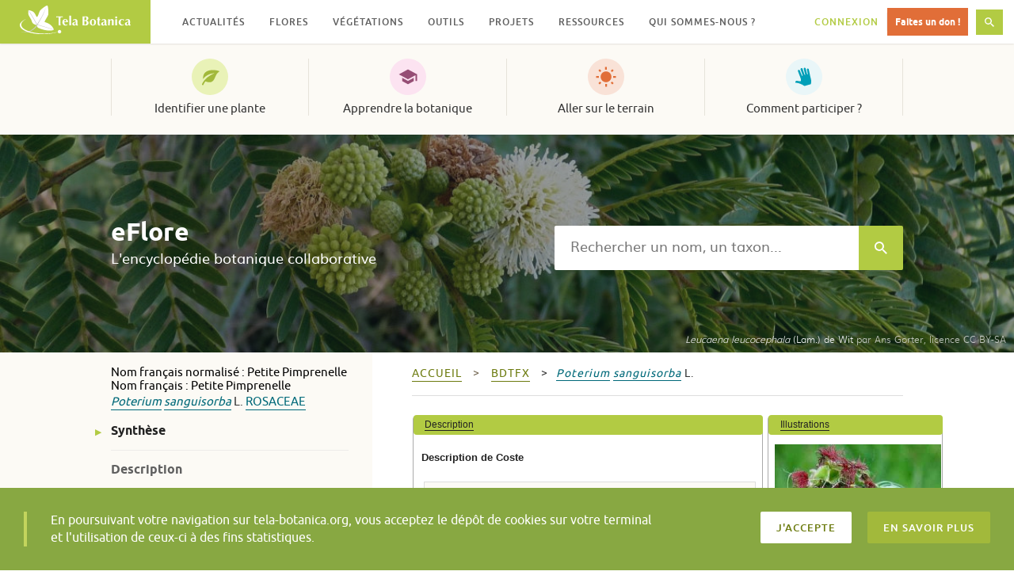

--- FILE ---
content_type: text/html; charset=UTF-8
request_url: https://www.tela-botanica.org/eflore/?referentiel=bdtfx&module=fiche&action=fiche&num_nom=53054&onglet=synthese
body_size: 18355
content:
<!DOCTYPE html>
<html lang="fr-FR" prefix="og: http://ogp.me/ns# fb: http://ogp.me/ns/fb#" class="no-js">
<head>
  <meta charset="UTF-8">
  <meta name="viewport" content="width=device-width, initial-scale=1">
  <link rel="profile" href="http://gmpg.org/xfn/11">
    <!-- Google tag (gtag.js) -->
  <script async src="https://www.googletagmanager.com/gtag/js?id=G-RY61Q4VD36"></script>
  <script>
    window.dataLayer = window.dataLayer || [];
    function gtag(){dataLayer.push(arguments);}
    gtag('js', new Date());

    gtag('config', 'G-RY61Q4VD36');
  </script>
  <meta name="robots" content="max-snippet:-1, max-image-preview:large, max-video-preview:-1">
  <title>Poterium sanguisorba &#8211; synthese &#8211; eFlore &#8211; Tela Botanica</title>
<meta name='robots' content='max-image-preview:large' />
<link rel='dns-prefetch' href='//resources.tela-botanica.org' />
<link rel='dns-prefetch' href='//s.w.org' />
<link rel="alternate" type="application/rss+xml" title="Tela Botanica &raquo; Flux" href="https://www.tela-botanica.org/feed/" />
<link rel="alternate" type="application/rss+xml" title="Tela Botanica &raquo; Flux des commentaires" href="https://www.tela-botanica.org/comments/feed/" />
<script type="text/javascript">
window._wpemojiSettings = {"baseUrl":"https:\/\/s.w.org\/images\/core\/emoji\/13.1.0\/72x72\/","ext":".png","svgUrl":"https:\/\/s.w.org\/images\/core\/emoji\/13.1.0\/svg\/","svgExt":".svg","source":{"concatemoji":"https:\/\/www.tela-botanica.org\/wp-includes\/js\/wp-emoji-release.min.js?ver=5.9.12"}};
/*! This file is auto-generated */
!function(e,a,t){var n,r,o,i=a.createElement("canvas"),p=i.getContext&&i.getContext("2d");function s(e,t){var a=String.fromCharCode;p.clearRect(0,0,i.width,i.height),p.fillText(a.apply(this,e),0,0);e=i.toDataURL();return p.clearRect(0,0,i.width,i.height),p.fillText(a.apply(this,t),0,0),e===i.toDataURL()}function c(e){var t=a.createElement("script");t.src=e,t.defer=t.type="text/javascript",a.getElementsByTagName("head")[0].appendChild(t)}for(o=Array("flag","emoji"),t.supports={everything:!0,everythingExceptFlag:!0},r=0;r<o.length;r++)t.supports[o[r]]=function(e){if(!p||!p.fillText)return!1;switch(p.textBaseline="top",p.font="600 32px Arial",e){case"flag":return s([127987,65039,8205,9895,65039],[127987,65039,8203,9895,65039])?!1:!s([55356,56826,55356,56819],[55356,56826,8203,55356,56819])&&!s([55356,57332,56128,56423,56128,56418,56128,56421,56128,56430,56128,56423,56128,56447],[55356,57332,8203,56128,56423,8203,56128,56418,8203,56128,56421,8203,56128,56430,8203,56128,56423,8203,56128,56447]);case"emoji":return!s([10084,65039,8205,55357,56613],[10084,65039,8203,55357,56613])}return!1}(o[r]),t.supports.everything=t.supports.everything&&t.supports[o[r]],"flag"!==o[r]&&(t.supports.everythingExceptFlag=t.supports.everythingExceptFlag&&t.supports[o[r]]);t.supports.everythingExceptFlag=t.supports.everythingExceptFlag&&!t.supports.flag,t.DOMReady=!1,t.readyCallback=function(){t.DOMReady=!0},t.supports.everything||(n=function(){t.readyCallback()},a.addEventListener?(a.addEventListener("DOMContentLoaded",n,!1),e.addEventListener("load",n,!1)):(e.attachEvent("onload",n),a.attachEvent("onreadystatechange",function(){"complete"===a.readyState&&t.readyCallback()})),(n=t.source||{}).concatemoji?c(n.concatemoji):n.wpemoji&&n.twemoji&&(c(n.twemoji),c(n.wpemoji)))}(window,document,window._wpemojiSettings);
</script>
<style type="text/css">
img.wp-smiley,
img.emoji {
	display: inline !important;
	border: none !important;
	box-shadow: none !important;
	height: 1em !important;
	width: 1em !important;
	margin: 0 0.07em !important;
	vertical-align: -0.1em !important;
	background: none !important;
	padding: 0 !important;
}
</style>
	<link rel='stylesheet' id='wp-block-library-css'  href='https://www.tela-botanica.org/wp-includes/css/dist/block-library/style.min.css?ver=5.9.12' type='text/css' media='all' />
<link rel='stylesheet' id='bp-login-form-block-css'  href='https://www.tela-botanica.org/wp-content/plugins/buddypress/bp-core/css/blocks/login-form.min.css?ver=10.4.0' type='text/css' media='all' />
<link rel='stylesheet' id='bp-member-block-css'  href='https://www.tela-botanica.org/wp-content/plugins/buddypress/bp-members/css/blocks/member.min.css?ver=10.4.0' type='text/css' media='all' />
<link rel='stylesheet' id='bp-members-block-css'  href='https://www.tela-botanica.org/wp-content/plugins/buddypress/bp-members/css/blocks/members.min.css?ver=10.4.0' type='text/css' media='all' />
<link rel='stylesheet' id='bp-dynamic-members-block-css'  href='https://www.tela-botanica.org/wp-content/plugins/buddypress/bp-members/css/blocks/dynamic-members.min.css?ver=10.4.0' type='text/css' media='all' />
<link rel='stylesheet' id='bp-group-block-css'  href='https://www.tela-botanica.org/wp-content/plugins/buddypress/bp-groups/css/blocks/group.min.css?ver=10.4.0' type='text/css' media='all' />
<link rel='stylesheet' id='bp-groups-block-css'  href='https://www.tela-botanica.org/wp-content/plugins/buddypress/bp-groups/css/blocks/groups.min.css?ver=10.4.0' type='text/css' media='all' />
<link rel='stylesheet' id='bp-dynamic-groups-block-css'  href='https://www.tela-botanica.org/wp-content/plugins/buddypress/bp-groups/css/blocks/dynamic-groups.min.css?ver=10.4.0' type='text/css' media='all' />
<link rel='stylesheet' id='bp-sitewide-notices-block-css'  href='https://www.tela-botanica.org/wp-content/plugins/buddypress/bp-messages/css/blocks/sitewide-notices.min.css?ver=10.4.0' type='text/css' media='all' />
<style id='global-styles-inline-css' type='text/css'>
body{--wp--preset--color--black: #000000;--wp--preset--color--cyan-bluish-gray: #abb8c3;--wp--preset--color--white: #ffffff;--wp--preset--color--pale-pink: #f78da7;--wp--preset--color--vivid-red: #cf2e2e;--wp--preset--color--luminous-vivid-orange: #ff6900;--wp--preset--color--luminous-vivid-amber: #fcb900;--wp--preset--color--light-green-cyan: #7bdcb5;--wp--preset--color--vivid-green-cyan: #00d084;--wp--preset--color--pale-cyan-blue: #8ed1fc;--wp--preset--color--vivid-cyan-blue: #0693e3;--wp--preset--color--vivid-purple: #9b51e0;--wp--preset--gradient--vivid-cyan-blue-to-vivid-purple: linear-gradient(135deg,rgba(6,147,227,1) 0%,rgb(155,81,224) 100%);--wp--preset--gradient--light-green-cyan-to-vivid-green-cyan: linear-gradient(135deg,rgb(122,220,180) 0%,rgb(0,208,130) 100%);--wp--preset--gradient--luminous-vivid-amber-to-luminous-vivid-orange: linear-gradient(135deg,rgba(252,185,0,1) 0%,rgba(255,105,0,1) 100%);--wp--preset--gradient--luminous-vivid-orange-to-vivid-red: linear-gradient(135deg,rgba(255,105,0,1) 0%,rgb(207,46,46) 100%);--wp--preset--gradient--very-light-gray-to-cyan-bluish-gray: linear-gradient(135deg,rgb(238,238,238) 0%,rgb(169,184,195) 100%);--wp--preset--gradient--cool-to-warm-spectrum: linear-gradient(135deg,rgb(74,234,220) 0%,rgb(151,120,209) 20%,rgb(207,42,186) 40%,rgb(238,44,130) 60%,rgb(251,105,98) 80%,rgb(254,248,76) 100%);--wp--preset--gradient--blush-light-purple: linear-gradient(135deg,rgb(255,206,236) 0%,rgb(152,150,240) 100%);--wp--preset--gradient--blush-bordeaux: linear-gradient(135deg,rgb(254,205,165) 0%,rgb(254,45,45) 50%,rgb(107,0,62) 100%);--wp--preset--gradient--luminous-dusk: linear-gradient(135deg,rgb(255,203,112) 0%,rgb(199,81,192) 50%,rgb(65,88,208) 100%);--wp--preset--gradient--pale-ocean: linear-gradient(135deg,rgb(255,245,203) 0%,rgb(182,227,212) 50%,rgb(51,167,181) 100%);--wp--preset--gradient--electric-grass: linear-gradient(135deg,rgb(202,248,128) 0%,rgb(113,206,126) 100%);--wp--preset--gradient--midnight: linear-gradient(135deg,rgb(2,3,129) 0%,rgb(40,116,252) 100%);--wp--preset--duotone--dark-grayscale: url('#wp-duotone-dark-grayscale');--wp--preset--duotone--grayscale: url('#wp-duotone-grayscale');--wp--preset--duotone--purple-yellow: url('#wp-duotone-purple-yellow');--wp--preset--duotone--blue-red: url('#wp-duotone-blue-red');--wp--preset--duotone--midnight: url('#wp-duotone-midnight');--wp--preset--duotone--magenta-yellow: url('#wp-duotone-magenta-yellow');--wp--preset--duotone--purple-green: url('#wp-duotone-purple-green');--wp--preset--duotone--blue-orange: url('#wp-duotone-blue-orange');--wp--preset--font-size--small: 13px;--wp--preset--font-size--medium: 20px;--wp--preset--font-size--large: 36px;--wp--preset--font-size--x-large: 42px;}.has-black-color{color: var(--wp--preset--color--black) !important;}.has-cyan-bluish-gray-color{color: var(--wp--preset--color--cyan-bluish-gray) !important;}.has-white-color{color: var(--wp--preset--color--white) !important;}.has-pale-pink-color{color: var(--wp--preset--color--pale-pink) !important;}.has-vivid-red-color{color: var(--wp--preset--color--vivid-red) !important;}.has-luminous-vivid-orange-color{color: var(--wp--preset--color--luminous-vivid-orange) !important;}.has-luminous-vivid-amber-color{color: var(--wp--preset--color--luminous-vivid-amber) !important;}.has-light-green-cyan-color{color: var(--wp--preset--color--light-green-cyan) !important;}.has-vivid-green-cyan-color{color: var(--wp--preset--color--vivid-green-cyan) !important;}.has-pale-cyan-blue-color{color: var(--wp--preset--color--pale-cyan-blue) !important;}.has-vivid-cyan-blue-color{color: var(--wp--preset--color--vivid-cyan-blue) !important;}.has-vivid-purple-color{color: var(--wp--preset--color--vivid-purple) !important;}.has-black-background-color{background-color: var(--wp--preset--color--black) !important;}.has-cyan-bluish-gray-background-color{background-color: var(--wp--preset--color--cyan-bluish-gray) !important;}.has-white-background-color{background-color: var(--wp--preset--color--white) !important;}.has-pale-pink-background-color{background-color: var(--wp--preset--color--pale-pink) !important;}.has-vivid-red-background-color{background-color: var(--wp--preset--color--vivid-red) !important;}.has-luminous-vivid-orange-background-color{background-color: var(--wp--preset--color--luminous-vivid-orange) !important;}.has-luminous-vivid-amber-background-color{background-color: var(--wp--preset--color--luminous-vivid-amber) !important;}.has-light-green-cyan-background-color{background-color: var(--wp--preset--color--light-green-cyan) !important;}.has-vivid-green-cyan-background-color{background-color: var(--wp--preset--color--vivid-green-cyan) !important;}.has-pale-cyan-blue-background-color{background-color: var(--wp--preset--color--pale-cyan-blue) !important;}.has-vivid-cyan-blue-background-color{background-color: var(--wp--preset--color--vivid-cyan-blue) !important;}.has-vivid-purple-background-color{background-color: var(--wp--preset--color--vivid-purple) !important;}.has-black-border-color{border-color: var(--wp--preset--color--black) !important;}.has-cyan-bluish-gray-border-color{border-color: var(--wp--preset--color--cyan-bluish-gray) !important;}.has-white-border-color{border-color: var(--wp--preset--color--white) !important;}.has-pale-pink-border-color{border-color: var(--wp--preset--color--pale-pink) !important;}.has-vivid-red-border-color{border-color: var(--wp--preset--color--vivid-red) !important;}.has-luminous-vivid-orange-border-color{border-color: var(--wp--preset--color--luminous-vivid-orange) !important;}.has-luminous-vivid-amber-border-color{border-color: var(--wp--preset--color--luminous-vivid-amber) !important;}.has-light-green-cyan-border-color{border-color: var(--wp--preset--color--light-green-cyan) !important;}.has-vivid-green-cyan-border-color{border-color: var(--wp--preset--color--vivid-green-cyan) !important;}.has-pale-cyan-blue-border-color{border-color: var(--wp--preset--color--pale-cyan-blue) !important;}.has-vivid-cyan-blue-border-color{border-color: var(--wp--preset--color--vivid-cyan-blue) !important;}.has-vivid-purple-border-color{border-color: var(--wp--preset--color--vivid-purple) !important;}.has-vivid-cyan-blue-to-vivid-purple-gradient-background{background: var(--wp--preset--gradient--vivid-cyan-blue-to-vivid-purple) !important;}.has-light-green-cyan-to-vivid-green-cyan-gradient-background{background: var(--wp--preset--gradient--light-green-cyan-to-vivid-green-cyan) !important;}.has-luminous-vivid-amber-to-luminous-vivid-orange-gradient-background{background: var(--wp--preset--gradient--luminous-vivid-amber-to-luminous-vivid-orange) !important;}.has-luminous-vivid-orange-to-vivid-red-gradient-background{background: var(--wp--preset--gradient--luminous-vivid-orange-to-vivid-red) !important;}.has-very-light-gray-to-cyan-bluish-gray-gradient-background{background: var(--wp--preset--gradient--very-light-gray-to-cyan-bluish-gray) !important;}.has-cool-to-warm-spectrum-gradient-background{background: var(--wp--preset--gradient--cool-to-warm-spectrum) !important;}.has-blush-light-purple-gradient-background{background: var(--wp--preset--gradient--blush-light-purple) !important;}.has-blush-bordeaux-gradient-background{background: var(--wp--preset--gradient--blush-bordeaux) !important;}.has-luminous-dusk-gradient-background{background: var(--wp--preset--gradient--luminous-dusk) !important;}.has-pale-ocean-gradient-background{background: var(--wp--preset--gradient--pale-ocean) !important;}.has-electric-grass-gradient-background{background: var(--wp--preset--gradient--electric-grass) !important;}.has-midnight-gradient-background{background: var(--wp--preset--gradient--midnight) !important;}.has-small-font-size{font-size: var(--wp--preset--font-size--small) !important;}.has-medium-font-size{font-size: var(--wp--preset--font-size--medium) !important;}.has-large-font-size{font-size: var(--wp--preset--font-size--large) !important;}.has-x-large-font-size{font-size: var(--wp--preset--font-size--x-large) !important;}
</style>
<link rel='stylesheet' id='bp-legacy-css-css'  href='https://www.tela-botanica.org/wp-content/plugins/buddypress/bp-templates/bp-legacy/css/buddypress.min.css?ver=10.4.0' type='text/css' media='screen' />
<link rel='stylesheet' id='telabotanica-style-css'  href='https://www.tela-botanica.org/wp-content/themes/telabotanica/dist/bundle.css?ver=5.9.12' type='text/css' media='all' />
<style id='akismet-widget-style-inline-css' type='text/css'>

			.a-stats {
				--akismet-color-mid-green: #357b49;
				--akismet-color-white: #fff;
				--akismet-color-light-grey: #f6f7f7;

				max-width: 350px;
				width: auto;
			}

			.a-stats * {
				all: unset;
				box-sizing: border-box;
			}

			.a-stats strong {
				font-weight: 600;
			}

			.a-stats a.a-stats__link,
			.a-stats a.a-stats__link:visited,
			.a-stats a.a-stats__link:active {
				background: var(--akismet-color-mid-green);
				border: none;
				box-shadow: none;
				border-radius: 8px;
				color: var(--akismet-color-white);
				cursor: pointer;
				display: block;
				font-family: -apple-system, BlinkMacSystemFont, 'Segoe UI', 'Roboto', 'Oxygen-Sans', 'Ubuntu', 'Cantarell', 'Helvetica Neue', sans-serif;
				font-weight: 500;
				padding: 12px;
				text-align: center;
				text-decoration: none;
				transition: all 0.2s ease;
			}

			/* Extra specificity to deal with TwentyTwentyOne focus style */
			.widget .a-stats a.a-stats__link:focus {
				background: var(--akismet-color-mid-green);
				color: var(--akismet-color-white);
				text-decoration: none;
			}

			.a-stats a.a-stats__link:hover {
				filter: brightness(110%);
				box-shadow: 0 4px 12px rgba(0, 0, 0, 0.06), 0 0 2px rgba(0, 0, 0, 0.16);
			}

			.a-stats .count {
				color: var(--akismet-color-white);
				display: block;
				font-size: 1.5em;
				line-height: 1.4;
				padding: 0 13px;
				white-space: nowrap;
			}
		
</style>
<link rel='stylesheet' id='eFlore-wordpress-css'  href='https://www.tela-botanica.org/eflore/consultation/presentations/styles/eflore_wordpress.css?ver=5.9.12' type='text/css' media='all' />
<link rel='stylesheet' id='jquery-ui-css'  href='https://resources.tela-botanica.org/jquery/jquery-ui/1.10.2/css/smoothness/jquery-ui-1.10.2.custom.css?ver=5.9.12' type='text/css' media='all' />
<link rel='stylesheet' id='jquery-fancybox-css'  href='https://resources.tela-botanica.org/jquery/fancybox/2.1.4/jquery.fancybox.css?ver=5.9.12' type='text/css' media='all' />
<script type='text/javascript' src='https://www.tela-botanica.org/wp-includes/js/jquery/jquery.min.js?ver=3.6.0' id='jquery-core-js'></script>
<script type='text/javascript' src='https://www.tela-botanica.org/wp-includes/js/jquery/jquery-migrate.min.js?ver=3.3.2' id='jquery-migrate-js'></script>
<script type='text/javascript' id='bp-confirm-js-extra'>
/* <![CDATA[ */
var BP_Confirm = {"are_you_sure":"Confirmez-vous\u00a0?"};
/* ]]> */
</script>
<script type='text/javascript' src='https://www.tela-botanica.org/wp-content/plugins/buddypress/bp-core/js/confirm.min.js?ver=10.4.0' id='bp-confirm-js'></script>
<script type='text/javascript' src='https://www.tela-botanica.org/wp-content/plugins/buddypress/bp-core/js/widget-members.min.js?ver=10.4.0' id='bp-widget-members-js'></script>
<script type='text/javascript' src='https://www.tela-botanica.org/wp-content/plugins/buddypress/bp-core/js/jquery-query.min.js?ver=10.4.0' id='bp-jquery-query-js'></script>
<script type='text/javascript' src='https://www.tela-botanica.org/wp-content/plugins/buddypress/bp-core/js/vendor/jquery-cookie.min.js?ver=10.4.0' id='bp-jquery-cookie-js'></script>
<script type='text/javascript' src='https://www.tela-botanica.org/wp-content/plugins/buddypress/bp-core/js/vendor/jquery-scroll-to.min.js?ver=10.4.0' id='bp-jquery-scroll-to-js'></script>
<script type='text/javascript' id='bp-legacy-js-js-extra'>
/* <![CDATA[ */
var BP_DTheme = {"accepted":"Accept\u00e9","close":"Fermer","comments":"commentaires","leave_group_confirm":"Voulez-vous vraiment quitter ce groupe\u00a0?","mark_as_fav":"Mettre en favori","my_favs":"Mes Favoris","rejected":"Rejet\u00e9","remove_fav":"Supprimer le favori","show_all":"Tout afficher","show_all_comments":"Afficher tous les commentaires de cette discussion","show_x_comments":"Afficher tous les commentaires (%d)","unsaved_changes":"Votre profil contient une ou plusieurs informations non sauvegard\u00e9es. Si vous quittez cette page sans les enregistrer, ellles seront perdues.","view":"Afficher","store_filter_settings":""};
/* ]]> */
</script>
<script type='text/javascript' src='https://www.tela-botanica.org/wp-content/plugins/buddypress/bp-templates/bp-legacy/js/buddypress.min.js?ver=10.4.0' id='bp-legacy-js-js'></script>
<script type='text/javascript' src='https://resources.tela-botanica.org/jquery/jquery-noconflict-compat.js?ver=5.9.12' id='jquery-noconflict-compat-js'></script>
<script type='text/javascript' src='https://resources.tela-botanica.org/jquery/cookie/1.0/jquery.cookie.min.js?ver=5.9.12' id='jquery-cookie-js'></script>
<script type='text/javascript' src='https://resources.tela-botanica.org/jquery/jquery-ui/1.10.2/js/jquery-ui-1.10.2.custom.min.js?ver=5.9.12' id='jquery-ui-js'></script>
<script type='text/javascript' src='https://resources.tela-botanica.org/jquery/fancybox/2.1.4/jquery.fancybox.pack.js?ver=5.9.12' id='jquery-fancybox-js'></script>
<script type='text/javascript' src='https://www.tela-botanica.org/eflore/consultation/presentations/scripts/eflore.js?ver=5.9.12' id='eFlore-eFlore-js'></script>
<script type='text/javascript' src='https://www.tela-botanica.org/eflore/consultation/presentations/scripts/fiche-synthese.js?ver=5.9.12' id='eFlore-fiche-synthese-js'></script>
<link rel="https://api.w.org/" href="https://www.tela-botanica.org/wp-json/" /><link rel="alternate" type="application/json" href="https://www.tela-botanica.org/wp-json/wp/v2/pages/21999" /><link rel="EditURI" type="application/rsd+xml" title="RSD" href="https://www.tela-botanica.org/xmlrpc.php?rsd" />
<link rel="wlwmanifest" type="application/wlwmanifest+xml" href="https://www.tela-botanica.org/wp-includes/wlwmanifest.xml" /> 
<meta name="generator" content="WordPress 5.9.12" />
<link rel="canonical" href="https://www.tela-botanica.org/eflore/" />
<link rel='shortlink' href='https://www.tela-botanica.org/?p=21999' />
<link rel="alternate" type="application/json+oembed" href="https://www.tela-botanica.org/wp-json/oembed/1.0/embed?url=https%3A%2F%2Fwww.tela-botanica.org%2Feflore%2F" />
<link rel="alternate" type="text/xml+oembed" href="https://www.tela-botanica.org/wp-json/oembed/1.0/embed?url=https%3A%2F%2Fwww.tela-botanica.org%2Feflore%2F&#038;format=xml" />

	<script type="text/javascript">var ajaxurl = 'https://www.tela-botanica.org/wp-admin/admin-ajax.php';</script>

<link rel="icon" href="https://www.tela-botanica.org/wp-content/uploads/2017/04/favicon-150x150.png" sizes="32x32" />
<link rel="icon" href="https://www.tela-botanica.org/wp-content/uploads/2017/04/favicon-250x250.png" sizes="192x192" />
<link rel="apple-touch-icon" href="https://www.tela-botanica.org/wp-content/uploads/2017/04/favicon-250x250.png" />
<meta name="msapplication-TileImage" content="https://www.tela-botanica.org/wp-content/uploads/2017/04/favicon.png" />

<!-- START - Open Graph and Twitter Card Tags 3.3.4 -->
 <!-- Facebook Open Graph -->
  <meta property="og:locale" content="fr_FR"/>
  <meta property="og:site_name" content="Tela Botanica"/>
  <meta property="og:title" content="eFlore"/>
  <meta property="og:url" content="https://www.tela-botanica.org/eflore/"/>
  <meta property="og:type" content="article"/>
  <meta property="og:description" content="eFlore"/>
  <meta property="og:image" content="https://www.tela-botanica.org/wp-content/uploads/2016/10/supergrandlogotelapourcontact.png"/>
  <meta property="og:image:url" content="https://www.tela-botanica.org/wp-content/uploads/2016/10/supergrandlogotelapourcontact.png"/>
  <meta property="og:image:secure_url" content="https://www.tela-botanica.org/wp-content/uploads/2016/10/supergrandlogotelapourcontact.png"/>
 <!-- Google+ / Schema.org -->
  <meta itemprop="name" content="eFlore"/>
  <meta itemprop="headline" content="eFlore"/>
  <meta itemprop="description" content="eFlore"/>
  <meta itemprop="image" content="https://www.tela-botanica.org/wp-content/uploads/2016/10/supergrandlogotelapourcontact.png"/>
  <meta itemprop="author" content="admin-tela-botanica"/>
  <!--<meta itemprop="publisher" content="Tela Botanica"/>--> <!-- To solve: The attribute publisher.itemtype has an invalid value -->
 <!-- Twitter Cards -->
  <meta name="twitter:title" content="eFlore"/>
  <meta name="twitter:url" content="https://www.tela-botanica.org/eflore/"/>
  <meta name="twitter:description" content="eFlore"/>
  <meta name="twitter:image" content="https://www.tela-botanica.org/wp-content/uploads/2016/10/supergrandlogotelapourcontact.png"/>
  <meta name="twitter:card" content="summary_large_image"/>
 <!-- SEO -->
 <!-- Misc. tags -->
 <!-- is_singular -->
<!-- END - Open Graph and Twitter Card Tags 3.3.4 -->
	
</head>

<body class="bp-legacy page-template page-template-template-eflore page-template-template-eflore-php page page-id-21999 no-js">
    <!-- <a class="skip-link screen-reader-text" href="#content">Skip to content</a> -->

  <header class="header" role="banner"><div class="header-fixed"><div class="header-logo"><a href="https://www.tela-botanica.org/" rel="home"><img src="https://www.tela-botanica.org/wp-content/themes/telabotanica/modules/header/logo.svg" alt="Tela Botanica" /></a></div><button type="button" class="header-toggle">Menu<svg aria-hidden="true" role="img" class="icon icon-menu "><use xlink:href="#icon-menu"></use></svg></button><button type="button" class="header-toggle is-hidden">Fermer<svg aria-hidden="true" role="img" class="icon icon-close "><use xlink:href="#icon-close"></use></svg></button><nav class="header-nav" role="navigation" aria-label="Menu secondaire"><ul id="menu-menu-secondaire" class="header-nav-items" role="menubar"><li id="menu-item-20085" class="menu-item menu-item-type-taxonomy menu-item-object-category menu-item-has-children menu-item-20085" aria-haspopup="true" aria-expanded="false" tabindex="0"><a href="https://www.tela-botanica.org/actualites/">Actualités</a>
<ul class="sub-menu">
	<li id="menu-item-26894" class="menu-item menu-item-type-taxonomy menu-item-object-category menu-item-26894"><a href="https://www.tela-botanica.org/actualites/">Actualités</a></li>
	<li id="menu-item-26895" class="menu-item menu-item-type-taxonomy menu-item-object-category menu-item-26895"><a href="https://www.tela-botanica.org/evenements/">Évènements</a></li>
	<li id="menu-item-26896" class="menu-item menu-item-type-taxonomy menu-item-object-category menu-item-26896"><a href="https://www.tela-botanica.org/offres-emploi/">Offres d&#8217;emploi</a></li>
	<li id="menu-item-26897" class="is-contribution menu-item menu-item-type-post_type menu-item-object-page menu-item-26897"><a href="https://www.tela-botanica.org/proposer-une-actualite/">Proposer une actualité</a></li>
</ul>
</li>
<li id="menu-item-21651" class="menu-item menu-item-type-post_type menu-item-object-page menu-item-has-children menu-item-21651" aria-haspopup="true" aria-expanded="false" tabindex="0"><a href="https://www.tela-botanica.org/flore/">Flores</a>
<ul class="sub-menu">
	<li id="menu-item-26898" class="menu-item menu-item-type-post_type menu-item-object-page menu-item-26898"><a href="https://www.tela-botanica.org/flore/france-metropolitaine/">France métropolitaine</a></li>
	<li id="menu-item-26899" class="menu-item menu-item-type-post_type menu-item-object-page menu-item-26899"><a href="https://www.tela-botanica.org/flore/antilles-francaises/">Antilles françaises</a></li>
	<li id="menu-item-26901" class="menu-item menu-item-type-post_type menu-item-object-page menu-item-26901"><a href="https://www.tela-botanica.org/flore/afrique-du-nord/">Afrique du Nord</a></li>
	<li id="menu-item-26900" class="menu-item menu-item-type-post_type menu-item-object-page menu-item-26900"><a href="https://www.tela-botanica.org/flore/afrique-tropicale/">Afrique tropicale</a></li>
<li id="menu-item-description-21651" class="menu-item menu-item-description"><svg aria-hidden="true" role="img" class="icon icon-info "><use xlink:href="#icon-info"></use></svg>Parcourez des informations sur différentes flores</li></ul>
</li>
<li id="menu-item-20132" class="menu-item menu-item-type-post_type menu-item-object-tb_outil menu-item-has-children menu-item-20132" aria-haspopup="true" aria-expanded="false" tabindex="0"><a href="https://www.tela-botanica.org/outils/eveg/">Végétations</a>
<ul class="sub-menu">
	<li id="menu-item-26211" class="menu-item menu-item-type-post_type menu-item-object-tb_outil menu-item-26211"><a href="https://www.tela-botanica.org/outils/eveg/">Végétations d’Europe (eVeg)</a></li>
	<li id="menu-item-26210" class="menu-item menu-item-type-post_type menu-item-object-tb_thematique menu-item-26210"><a href="https://www.tela-botanica.org/thematiques/phytosociologie/">Phytosociologie</a></li>
<li id="menu-item-description-20132" class="menu-item menu-item-description"><svg aria-hidden="true" role="img" class="icon icon-info "><use xlink:href="#icon-info"></use></svg>Accédez et contribuez aux bases de données phytosociologiques (syntaxons, associations végétales…)</li></ul>
</li>
<li id="menu-item-20106" class="menu-item menu-item-type-post_type menu-item-object-page menu-item-has-children menu-item-20106" aria-haspopup="true" aria-expanded="false" tabindex="0"><a href="https://www.tela-botanica.org/outils/">Outils</a>
<ul class="sub-menu">
	<li id="menu-item-20830" class="menu-item menu-item-type-taxonomy menu-item-object-tb_outils_category menu-item-20830"><a href="https://www.tela-botanica.org/outils/#bases-de-connaissances">Les bases de connaissances</a></li>
	<li id="menu-item-20829" class="menu-item menu-item-type-taxonomy menu-item-object-tb_outils_category menu-item-20829"><a href="https://www.tela-botanica.org/outils/#saisie-et-enrichissement-de-donnees">Pour la saisie et l&rsquo;enrichissement de données</a></li>
	<li id="menu-item-20828" class="menu-item menu-item-type-taxonomy menu-item-object-tb_outils_category menu-item-20828"><a href="https://www.tela-botanica.org/outils/#echanger">Pour échanger</a></li>
	<li id="menu-item-20827" class="menu-item menu-item-type-taxonomy menu-item-object-tb_outils_category menu-item-20827"><a href="https://www.tela-botanica.org/outils/#apprendre">Pour apprendre</a></li>
	<li id="menu-item-20826" class="menu-item menu-item-type-taxonomy menu-item-object-tb_outils_category menu-item-20826"><a href="https://www.tela-botanica.org/outils/#sur-le-terrain">Sur le terrain</a></li>
</ul>
</li>
<li id="menu-item-28815" class="menu-item menu-item-type-post_type menu-item-object-page menu-item-has-children menu-item-28815" aria-haspopup="true" aria-expanded="false" tabindex="0"><a href="https://www.tela-botanica.org/projets/">Projets</a>
<ul class="sub-menu">
	<li id="menu-item-69874" class="menu-item menu-item-type-custom menu-item-object-custom menu-item-69874"><a href="https://www.tela-botanica.org/projets/type/sciences-participatives/">Sciences participatives</a></li>
	<li id="menu-item-26903" class="menu-item menu-item-type-post_type menu-item-object-page menu-item-26903"><a href="https://www.tela-botanica.org/projets/">Tous les projets</a></li>
	<li id="menu-item-26902" class="menu-item menu-item-type-post_type menu-item-object-page menu-item-26902"><a href="https://www.tela-botanica.org/projets/aide/">Qu’est-ce qu’un projet ?</a></li>
	<li id="menu-item-26904" class="is-contribution menu-item menu-item-type-post_type menu-item-object-page menu-item-26904"><a href="https://www.tela-botanica.org/projets/creer-un-projet/">Créer un projet</a></li>
<li id="menu-item-description-28815" class="menu-item menu-item-description"><svg aria-hidden="true" role="img" class="icon icon-info "><use xlink:href="#icon-info"></use></svg>Échangez avec la communauté et contribuez à la co-création de projets botaniques</li></ul>
</li>
<li id="menu-item-20103" class="menu-item menu-item-type-post_type menu-item-object-page menu-item-has-children menu-item-20103" aria-haspopup="true" aria-expanded="false" tabindex="0"><a href="https://www.tela-botanica.org/ressources/">Ressources</a>
<ul class="sub-menu">
	<li id="menu-item-26905" class="menu-item menu-item-type-post_type_archive menu-item-object-tb_thematique menu-item-26905"><a title="Toutes les thématiques" href="https://www.tela-botanica.org/thematiques/">Thématiques</a></li>
	<li id="menu-item-21054" class="menu-item menu-item-type-post_type menu-item-object-page menu-item-21054"><a title="Ressources pédagogiques" href="https://www.tela-botanica.org/ressources/ressources-pedagogiques/">Pédagogiques</a></li>
	<li id="menu-item-113506" class="menu-item menu-item-type-post_type menu-item-object-page menu-item-113506"><a title="Ressources ludiques" href="https://www.tela-botanica.org/ressources/ressources-ludiques/">Ludiques</a></li>
	<li id="menu-item-130945" class="menu-item menu-item-type-post_type menu-item-object-page menu-item-130945"><a title="Ressources historiques" href="https://www.tela-botanica.org/ressources/ressources-historiques/">Historiques</a></li>
	<li id="menu-item-26213" class="menu-item menu-item-type-post_type menu-item-object-page menu-item-26213"><a title="Ressources bibliographiques" href="https://www.tela-botanica.org/ressources/ressources-bibliographiques/">Bibliographiques</a></li>
	<li id="menu-item-26212" class="menu-item menu-item-type-post_type menu-item-object-page menu-item-26212"><a href="https://www.tela-botanica.org/ressources/donnees/">Données</a></li>
</ul>
</li>
<li id="menu-item-20305" class="menu-item menu-item-type-post_type menu-item-object-page menu-item-has-children menu-item-20305" aria-haspopup="true" aria-expanded="false" tabindex="0"><a href="https://www.tela-botanica.org/presentation/">Qui sommes-nous ?</a>
<ul class="sub-menu">
	<li id="menu-item-26941" class="menu-item menu-item-type-post_type menu-item-object-page menu-item-26941"><a href="https://www.tela-botanica.org/presentation/">Le réseau</a></li>
	<li id="menu-item-52720" class="menu-item menu-item-type-post_type menu-item-object-page menu-item-52720"><a href="https://www.tela-botanica.org/presentation/association/">L’association</a></li>
	<li id="menu-item-21047" class="menu-item menu-item-type-post_type menu-item-object-page menu-item-21047"><a href="https://www.tela-botanica.org/presentation/equipe/">L’équipe</a></li>
	<li id="menu-item-21049" class="menu-item menu-item-type-post_type menu-item-object-page menu-item-21049"><a href="https://www.tela-botanica.org/presentation/partenaires/">Partenaires</a></li>
	<li id="menu-item-21051" class="menu-item menu-item-type-post_type menu-item-object-page menu-item-21051"><a href="https://www.tela-botanica.org/presentation/notre-savoir-faire/">Notre savoir-faire</a></li>
	<li id="menu-item-21048" class="menu-item menu-item-type-post_type menu-item-object-page menu-item-21048"><a href="https://www.tela-botanica.org/presentation/soutenir/">Soutenir le réseau</a></li>
	<li id="menu-item-81469" class="is-contribution menu-item menu-item-type-custom menu-item-object-custom menu-item-81469"><a href="https://www.tela-botanica.org/presentation/association/#adhesion">Adhérer !</a></li>
</ul>
</li>
</ul></nav><ul class="header-links"><li class="header-links-item header-links-item-login"><a href="https://www.tela-botanica.org/wp-login.php?redirect_to=https%3A%2F%2Fwww.tela-botanica.org%2Feflore%2F"><span class="header-links-item-text">Connexion</span></a></li><li class="header-links-item header-links-item-donate"><a href="https://www.tela-botanica.org/presentation/soutenir/"><svg aria-hidden="true" role="img" class="icon icon-heart icon-color-vert-clair"><use xlink:href="#icon-heart"></use></svg>Faites un don !</a></li><li class="header-links-item header-links-item-search"><div class="search-box tiny" data-autocomplete="true" data-instantsearch="false" data-index="" data-facet-filters=""><form role="search" method="get" action="https://www.tela-botanica.org/"><div class="search-box-wrapper"><input name="s" type="text" class="search-box-input" placeholder="Rechercher..." value="" autocomplete="off" spellcheck="false" /><button type="submit" class="search-box-button"><svg aria-hidden="true" role="img" class="icon icon-search "><use xlink:href="#icon-search"></use></svg></button></div></form></div></li></ul></div><nav class="header-nav-usecases" role="navigation" aria-label="Menu principal"><div class="menu-menu-principal-container"><ul id="menu-menu-principal" class="header-nav-usecases-items"><li id="menu-item-20097" class="identifier menu-item menu-item-type-post_type menu-item-object-page menu-item-20097"><a href="https://www.tela-botanica.org/identifier-une-plante/">Identifier une plante</a></li>
<li id="menu-item-20096" class="apprendre menu-item menu-item-type-post_type menu-item-object-page menu-item-20096"><a href="https://www.tela-botanica.org/apprendre-la-botanique/">Apprendre la botanique</a></li>
<li id="menu-item-20095" class="sortir menu-item menu-item-type-post_type menu-item-object-page menu-item-20095"><a href="https://www.tela-botanica.org/aller-sur-le-terrain/">Aller sur le terrain</a></li>
<li id="menu-item-20094" class="participer menu-item menu-item-type-post_type menu-item-object-page menu-item-20094"><a href="https://www.tela-botanica.org/comment-participer/">Comment participer ?</a></li>
</ul></div></nav><div class="header-container"></div><div class="header-submenu-container"><button class="header-submenu-back"><svg aria-hidden="true" role="img" class="icon icon-arrow-left "><use xlink:href="#icon-arrow-left"></use></svg>Retour</button><div class="header-submenu-container-nav"></div></div></header>
  <div id="content" class="site-content">
<div class="cover" style="background-image: url(https://www.tela-botanica.org/wp-content/uploads/2018/07/efloretemp-1200x500.jpg);"><div class="layout-wrapper"><div class="cover-search-box"><div class="search-box large" data-autocomplete="false" data-instantsearch="true" data-index="flore" data-facet-filters=""><form role="search" method="get" action="https://www.tela-botanica.org/"><input name="in" type="hidden" value="flore" /><div class="search-box-wrapper"><input name="s" type="text" class="search-box-input" placeholder="Rechercher un nom, un taxon..." value="" autocomplete="off" spellcheck="false" /><button type="submit" class="search-box-button"><svg aria-hidden="true" role="img" class="icon icon-search "><use xlink:href="#icon-search"></use></svg></button></div></form></div></div><h1 class="cover-title">eFlore</h1><div class="cover-subtitle">L'encyclopédie botanique collaborative</div></div><div class="cover-credits"><a href="https://www.tela-botanica.org/bdtfx-nn-120806-illustrations" target="_blank" class="cover-credits-title"><em>Leucaena leucocephala </em>(Lam.) de Wit</a> par Ans Gorter, licence CC BY-SA</div></div><script type="text/Javascript">
	var REFERENTIEL = "bdtfx";
</script>
<div class="layout-content-col">
	<div class="layout-wrapper">
		<aside class="layout-column">
			<div class="search-filters">
				<h2 class="title search-filters-title with-border-bottom">Filtrer les résultats</h2>
				<ul class="search-filters-items" id="search-filters">
					<li class="search-filters-item" id="search-filter-referentiels"></li>
				</ul>
			</div>
			<div class="toc affix-top">
				<div class="toc-title">
					<br />
											Nom français normalisé : Petite Pimprenelle<br />
																Nom français : Petite Pimprenelle<br />
										
										<span class="component-text nomenclature"><span class="sci"><span class="gen"><a href="https://www.tela-botanica.org/?hFR%5Breferentiels%5D%5B0%5D=bdtfx&amp;in=flore&amp;s=Poterium" title="Voir les taxons rattach&eacute;s &agrave; ce genre" class="lien_recherche_hier">Poterium</a></span> <span class="sp"><a href="https://www.tela-botanica.org/?hFR%5Breferentiels%5D%5B0%5D=bdtfx&amp;in=flore&amp;s=sanguisorba" title="Voir les taxons rattach&eacute;s &agrave; ce genre et &agrave; cette esp&egrave;ce" class="lien_recherche_hier">sanguisorba</a></span></span>
 L.</span>

											<span class="component-text famille nomenclature" >
							<a class="lien_recherche_hier" title="Voir les taxons rattachés à cette famille" href="https://www.tela-botanica.org/?hFR%5Breferentiels%5D%5B0%5D=bdtfx&in=flore&s=Rosaceae"> Rosaceae </a>
						</span>
					
				</div>
								<ul class="toc-items">
					<li class="toc-item is-active" title="Principales informations sur ce taxon" id="onglet_synthese">
						<a class="toc-item-link" rel="synthese" href="https://www.tela-botanica.org/eflore/?referentiel=bdtfx&amp;niveau=2&amp;module=fiche&amp;action=fiche&amp;num_nom=53054&amp;type_nom=&amp;nom=&amp;onglet=synthese">
							Synthèse</a>
					</li>
					<li class="toc-item " title="Critères de reconnaissance">
						<a class="toc-item-link" rel="description" href="https://www.tela-botanica.org/eflore/?referentiel=bdtfx&amp;niveau=2&amp;module=fiche&amp;action=fiche&amp;num_nom=53054&amp;type_nom=&amp;nom=&amp;onglet=description">
							Description</a>
					</li>
					<li title="Illustrations provenant des différents projets collaboratifs et de nos partenaires" class="toc-item ">
						<a class="toc-item-link" rel="illustrations" href="https://www.tela-botanica.org/eflore/?referentiel=bdtfx&amp;niveau=2&amp;module=fiche&amp;action=fiche&amp;num_nom=53054&amp;type_nom=&amp;nom=&amp;onglet=illustrations">
							Illustrations</a>
					</li>			
					<li title="Carte de présence, flore probable, carte précise au point..." class="toc-item ">
						<a class="toc-item-link" rel="repartition" href="https://www.tela-botanica.org/eflore/?referentiel=bdtfx&amp;niveau=2&amp;module=fiche&amp;action=fiche&amp;num_nom=53054&amp;type_nom=&amp;nom=&amp;onglet=repartition">
							Répartition</a>
					</li>
					<li title="Noms communs, statuts d'introduction et de culture..." class="toc-item ">
						<a class="toc-item-link" rel="ethnobotanique" href="https://www.tela-botanica.org/eflore/?referentiel=bdtfx&amp;niveau=2&amp;module=fiche&amp;action=fiche&amp;num_nom=53054&amp;type_nom=&amp;nom=&amp;onglet=ethnobotanique">
							Ethnobotanique</a>
					</li>
					<li title="Relation avec le milieu et les autres espèces" class="toc-item ">
						<a class="toc-item-link" rel="ecologie" href="https://www.tela-botanica.org/eflore/?referentiel=bdtfx&amp;niveau=2&amp;module=fiche&amp;action=fiche&amp;num_nom=53054&amp;type_nom=&amp;nom=&amp;onglet=ecologie">
							Ecologie</a>
					</li>
					<li title="Nomenclature, synonymie, classification..." class="toc-item ">
						<a class="toc-item-link" rel="nomenclature" href="https://www.tela-botanica.org/eflore/?referentiel=bdtfx&amp;niveau=2&amp;module=fiche&amp;action=fiche&amp;num_nom=53054&amp;type_nom=&amp;nom=&amp;onglet=nomenclature">
							Nomenclature</a>
					</li>
					<li title="Citations dans les flores et références bibliographiques" class="toc-item ">
						<a class="toc-item-link" rel="bibliographie" href="https://www.tela-botanica.org/eflore/?referentiel=bdtfx&amp;niveau=2&amp;module=fiche&amp;action=fiche&amp;num_nom=53054&amp;type_nom=&amp;nom=&amp;onglet=bibliographie">
							Bibliographie</a>
					</li>
					<li title="Statuts de protection et lois" class="toc-item ">
						<a class="toc-item-link" rel="statut" href="https://www.tela-botanica.org/eflore/?referentiel=bdtfx&amp;niveau=2&amp;module=fiche&amp;action=fiche&amp;num_nom=53054&amp;type_nom=&amp;nom=&amp;onglet=statut">
							Statuts de protection</a>
					</li>
				</ul>
				
			</div>
			<a href="#" class="button-top" title="Remonter en haut de la page" tabindex="-1" style="display: block;">
				<svg aria-hidden="true" role="img" class="icon icon-arrow-up "><use xlink:href="#icon-arrow-up"></use></svg>
				Remonter</a>
		</aside>
		<div class="layout-content">
			<div class="breadcrumbs">
				<ol class="breadcrumbs-items">
					<li class="breadcrumbs-item">
						<a href="/eflore">
							Accueil
						</a>
					</li>
					<li class="breadcrumbs-item">
						<a href="/eflore?referentiel=bdtfx">
							bdtfx						</a>
					</li>
					<li class="component-text nomenclature breadcrumbs-item"><span class="sci"><span class="gen"><a href="https://www.tela-botanica.org/?hFR%5Breferentiels%5D%5B0%5D=bdtfx&amp;in=flore&amp;s=Poterium" title="Voir les taxons rattach&eacute;s &agrave; ce genre" class="lien_recherche_hier">Poterium</a></span> <span class="sp"><a href="https://www.tela-botanica.org/?hFR%5Breferentiels%5D%5B0%5D=bdtfx&amp;in=flore&amp;s=sanguisorba" title="Voir les taxons rattach&eacute;s &agrave; ce genre et &agrave; cette esp&egrave;ce" class="lien_recherche_hier">sanguisorba</a></span></span>
 L.</li>
					
									</ol>
			</div>
			
			<div id="en-te-te-script">
				<script type="text/Javascript">
	var base_url_application_onglets = "https://www.tela-botanica.org/eflore/consultation/service.php";
</script>
<script type="text/javascript">
//<![CDATA[
	var urlTexteBrutSectionWikiTpl = "https://www.tela-botanica.org/wikini/eFloreRedaction/api/rest/0.5/pages/{pageTag}?txt.format=text/plain&txt.section.titre={sectionTitre}";
	var urlEditionSectionWikiTpl = "https://www.tela-botanica.org/wikini/eFloreRedaction/api/rest/0.5/pages/{pageTag}?txt.format=text/plain&txt.template=PageTaxon&txt.section.titre={sectionTitre}";
	var urlTexteFormateSectionWikiTpl = "https://www.tela-botanica.org/wikini/eFloreRedaction/api/rest/0.5/pages/{pageTag}?txt.format=text/html&txt.section.titre={sectionTitre}";
	var pageWikiTaxon = "BDTFXnt4976";
	var urlPopup = "https://www.tela-botanica.org/eflore/consultation/popup.php";
	var urlBaseWidget = "https://www.tela-botanica.org/widget:cel:";
	var urlCssImages = "https://www.tela-botanica.org/eflore/consultation/presentations/images/";
	var urlImagesOrganesMoyenFormatTpl = "https://api.tela-botanica.org/img:{id_image}L.jpg";
	var urlImagesOrganesGrandFormatTpl = "https://api.tela-botanica.org/img:{id_image}O.jpg";
	var permalienNumNom = "https://www.tela-botanica.org/bdtfx-nn-53054";
	var onglet = "synthese";
	// pour les stats (devrait être ailleurs ?) - redéfini à true plus bas si on est en prod
	prod = false;
//]]>
</script>
	<script type="text/javascript" src="https://www.tela-botanica.org/commun/dictionnaire/scripts/helpers.js"></script>
	<script type="text/javascript" src="https://www.tela-botanica.org/commun/dictionnaire/scripts/dictionnaire.config.js"></script>
	<script type="text/javascript" src="https://www.tela-botanica.org/commun/dictionnaire/scripts/dictionnaire.js"></script>
	<link media="screen" href="https://www.tela-botanica.org/commun/dictionnaire/scripts/dictionnaire.css" type="text/css" rel="stylesheet" />

	<!-- stats -->
	<script type="text/javascript">
		// variables réutilisées dans fiche-synthese.js au moment du chargement d'un onglet
		ga_current_nn = "53054";
		ga_current_ns = "Poterium sanguisorba";
		prod = true;
		var ga_json = '{"nn": "' + ga_current_nn + '", "nom_sci": "' + ga_current_ns + '"}';
		ga('eFloreTracker.send', 'event', 'fiche', 'consultation-synthese', ga_json, 1);
	</script>
			</div>

			<div id="bloc-fiche" class="importance4">
				<div id="zone_contenu_fiche" class="component component-text">
					<!-- Fichier intermédiaire -->
<!-- Variables js commune injectée dans fiche_entete.tpl.tml -->
<div class="synthese onglet_contenu" id="synthese">
	<div class="colonne deuxtiers">
	
		<!-- Description -->
		<div id="synthese_description" class="module ui-widget ui-widget-content ui-helper-clearfix ui-corner-all">
			<h3 class="titre ui-widget-header ui-corner-all" id="titre-1">
				<a class="titreOnglet lien-onglet-synthese" href="https://www.tela-botanica.org/eflore/?referentiel=bdtfx&amp;niveau=2&amp;module=fiche&amp;num_nom=53054&amp;type_nom=&amp;nom=&amp;onglet=description">Description</a>
			</h3>
			<div id="contenu-1" class="contenu">
									<h4>Description de Coste</h4>
					 
						<table class="desc">
							 <tr>
							 	<td>
																										</td>
							 </tr>
							 							 <tr>
							 	<td>
																			-  
										<br/>
																	</td>
							</tr>
																																		</table>
									
				<br />
				<a href="https://www.tela-botanica.org/eflore/?referentiel=bdtfx&amp;niveau=2&amp;module=fiche&amp;num_nom=53054&amp;type_nom=&amp;nom=&amp;onglet=description" class="alignement-droite">
					Voir +/Compléter
				</a>
			</div>
		</div>
		
		<!-- Ecologie -->
		<div id="synthese_ecologie" class="module ui-widget ui-widget-content ui-helper-clearfix ui-corner-all">
			<h3 class="titre ui-widget-header ui-corner-all" id="titre-8">
				<a class="titreOnglet lien-onglet-synthese" href="https://www.tela-botanica.org/eflore/?referentiel=bdtfx&amp;niveau=2&amp;module=fiche&amp;num_nom=53054&amp;type_nom=&amp;nom=&amp;onglet=ecologie">Ecologie</a>
			</h3>
			<div id="contenu-8" class="contenu">
									<div class="fond_graphique">	
													<span class="titre">caractéristiques climatiques</span>
							<div class="graphique">
								<object  type="image/svg+xml" data="https://api.tela-botanica.org/service:eflore:0.1/baseflor/graphiques/climat/bdtfx.nn:53054?retour.format=420" 
									class="svg" >  
								</object>
							</div>
																			<span class="titre">caractéristiques du sol</span>
							<div class="graphique">
								<object  type="image/svg+xml" data="https://api.tela-botanica.org/service:eflore:0.1/baseflor/graphiques/sol/bdtfx.nn:53054?retour.format=420" 
									class="svg" >
								</object>
							</div>
												<a href="https://www.tela-botanica.org/eflore/?referentiel=bdtfx&amp;niveau=2&amp;module=fiche&amp;num_nom=53054&amp;type_nom=&amp;nom=&amp;onglet=ecologie">
							Voir les références
						</a>
					</div>
													<h4>Phytosociologie</h4>
					<span class="gras">
						 - 
						09/3.					</span> <br/>
					Festuco valesiacae - Bromopsietea erectae Braun-Blanquet & Tüxen 1943 em. Royer 1987 - 
					<span class="italique">
						pelouses calcicoles basophiles médio-européennes et nevado-illyriennes					</span> 
								<br/>
				<a href="https://www.tela-botanica.org/eflore/?referentiel=bdtfx&amp;niveau=2&amp;module=fiche&amp;num_nom=53054&amp;type_nom=&amp;nom=&amp;onglet=ecologie" class="alignement-droite">
					Voir +/Compléter
				</a>
			</div>
		</div>
		
		<!-- Nomenclature -->
		<div id="synthese_nomenclature" class="module ui-widget ui-widget-content ui-helper-clearfix ui-corner-all">
			<h3 class="titre ui-widget-header ui-corner-all" id="titre-6">
				<a class="titreOnglet lien-onglet-synthese" href="https://www.tela-botanica.org/eflore/?referentiel=bdtfx&amp;niveau=2&amp;module=fiche&amp;num_nom=53054&amp;type_nom=&amp;nom=&amp;onglet=nomenclature">Nomenclature</a>
			</h3>
			<div id="contenu-6" class="contenu">
				<h4>Taxons supérieurs</h4>
					
						
						<div>
							<a title="Voir la fiche de ce nom" href="https://www.tela-botanica.org/eflore/?referentiel=bdtfx&amp;module=fiche&amp;action=fiche&amp;num_nom=102741&amp;type_nom=nom_scientifique&amp;nom=Rosales">
								Ordre : Rosales							</a>
						</div>
						
						<div>
							<a title="Voir la fiche de ce nom" href="https://www.tela-botanica.org/eflore/?referentiel=bdtfx&amp;module=fiche&amp;action=fiche&amp;num_nom=101130&amp;type_nom=nom_scientifique&amp;nom=Rosaceae">
								Famille : Rosaceae							</a>
						</div>
						
						<div>
							<a title="Voir la fiche de ce nom" href="https://www.tela-botanica.org/eflore/?referentiel=bdtfx&amp;module=fiche&amp;action=fiche&amp;num_nom=100184&amp;type_nom=nom_scientifique&amp;nom=Poterium">
								Genre : Poterium							</a>
						</div>
													<h4>Nom retenu</h4>
				<div>
					<div class="nom retenu surlignage">
						<span class="sci"><span class="gen">Poterium</span> <span class="sp">sanguisorba</span></span> <span class="auteur">L.</span> [<span class="annee">1753</span>, <span class="biblio">Sp. Pl., 2 : 994</span>]					</div>
						
						<div class="nom"> <span class="nomenclature_basionyme">Basionyme : <span class="sci"><span class="gen">Poterium</span> <span class="sp">sanguisorba</span></span> <span class="auteur">L.</span> [<span class="annee">1753</span>, <span class="biblio">Sp. Pl., 2 : 994</span>]</span></div>
									</div>
				
				<h4>Synonymes</h4>
															<div class="nomenclature_synonyme nom">
							<span class="sci"><span class="gen">Pimpinella</span> <span class="sp">sanguisorba</span></span> <span class="auteur">(L.) Gaertn.</span> [<span class="annee">1788</span>, <span class="biblio">Fruct. Sem. Pl., 1 : 162</span>]						</div>
											<div class="nomenclature_synonyme nom">
							<span class="sci"><span class="gen">Sanguisorba</span> <span class="sp">minor</span></span> <span class="auteur">Scop.</span> [<span class="annee">1771</span>, <span class="biblio">Fl. Carniol., éd. 2, 1 : 110</span>]						</div>
														<h4>Taxons inférieurs</h4>
										
						<div>
							<a title="Voir la fiche de ce nom" href="https://www.tela-botanica.org/eflore/?referentiel=bdtfx&amp;module=fiche&amp;action=fiche&amp;num_nom=82566&amp;type_nom=nom_scientifique&amp;nom=Poterium sanguisorba subsp. sanguisorba">
								Sous-Espèce : Poterium sanguisorba subsp. sanguisorba							</a>
						</div>
						
						<div>
							<a title="Voir la fiche de ce nom" href="https://www.tela-botanica.org/eflore/?referentiel=bdtfx&amp;module=fiche&amp;action=fiche&amp;num_nom=119984&amp;type_nom=nom_scientifique&amp;nom=Poterium sanguisorba subsp. balearica">
								Sous-Espèce : Poterium sanguisorba subsp. balearica							</a>
						</div>
													<br/>
				<a href="https://www.tela-botanica.org/eflore/?referentiel=bdtfx&amp;niveau=2&amp;module=fiche&amp;num_nom=53054&amp;type_nom=&amp;nom=&amp;onglet=nomenclature" class="alignement-droite">
					Voir +/Compléter
				</a>
			</div>
		</div>
		
		
		<!-- Bibliographie -->	
		<div id="synthese_bibliographie" class="module ui-widget ui-widget-content ui-helper-clearfix ui-corner-all">
			<h3 class="titre ui-widget-header ui-corner-all" id="titre-2">
				<a class="titreOnglet lien-onglet-synthese" href="https://www.tela-botanica.org/eflore/?referentiel=bdtfx&amp;niveau=2&amp;module=fiche&amp;num_nom=53054&amp;type_nom=&amp;nom=&amp;onglet=bibliographie">Bibliographie</a>
			</h3>
			<div id="contenu-2" class="contenu">
									<h4>Références</h4>
																		<div> - La gamétogenèse et la fertilité dans les fleurs femelles et les fleurs hermaphrodites du Poterium sanguisorba. </div>
													<div> - Quelques aspects de l'écologie florale chez les Rosaceae : étude morphologique et histologique comparée chez Sanguisorba officinalis L. et Poterium sanguisorba L. </div>
																				<hr class="nettoyage" />
				<a href="https://www.tela-botanica.org/eflore/?referentiel=bdtfx&amp;niveau=2&amp;module=fiche&amp;num_nom=53054&amp;type_nom=&amp;nom=&amp;onglet=bibliographie" class="alignement-droite">
					Voir +/Compléter
				</a>
			</div>
		</div>
			
	</div><div class="colonne">	
	
		<!-- Illustrations -->
		<div id="synthese_illustrations" class="module ui-widget ui-widget-content ui-helper-clearfix ui-corner-all">
			<h3 class="titre ui-widget-header ui-corner-all" id="titre-0">
				<a class="titreOnglet lien-onglet-synthese" href="https://www.tela-botanica.org/eflore/?referentiel=bdtfx&amp;niveau=2&amp;module=fiche&amp;num_nom=53054&amp;type_nom=&amp;nom=&amp;onglet=illustrations">Illustrations</a>
			</h3>
			<div id="contenu-0" class="contenu">
									<img class="illustration_cel" data-num-nom="53054" title="Poterium sanguisorba L. (Petite Pimprenelle)" 
					src="https://api.tela-botanica.org/img:000120043CRS.jpg" alt="Poterium sanguisorba L. (Petite Pimprenelle)" 
					style="margin-bottom: 0px; margin-left: -2px; width: 210px;"/>
								<br/>
				<a href="https://www.tela-botanica.org/eflore/?referentiel=bdtfx&amp;niveau=2&amp;module=fiche&amp;num_nom=53054&amp;type_nom=&amp;nom=&amp;onglet=illustrations" class="alignement-droite">
					Voir +/Compléter
				</a>
			</div>
		</div>
		
		<!-- Répartition -->
		<div id="synthese_repartition" class="module ui-widget ui-widget-content ui-helper-clearfix ui-corner-all">
			<h3 class="titre ui-widget-header ui-corner-all" id="titre-3">
				<a class="titreOnglet lien-onglet-synthese" href="https://www.tela-botanica.org/eflore/?referentiel=bdtfx&amp;niveau=2&amp;module=fiche&amp;num_nom=53054&amp;type_nom=&amp;nom=&amp;onglet=repartition">Répartition</a>
			</h3>
			<div id="contenu-3" class="contenu">
									<h4>Observations</h4>
					<a href="https://www.tela-botanica.org/eflore/?referentiel=bdtfx&amp;niveau=2&amp;module=fiche&amp;num_nom=53054&amp;type_nom=&amp;nom=&amp;onglet=repartition">
						<img src="https://api.tela-botanica.org/service:eflore:0.1/moissonnage/cartes?referentiel=bdtfx&amp;num_taxon=4976&amp;format=190&amp;retour=image%2Fpng&amp;methode=afficher" alt="Poterium sanguisorba L. - carte des observations" style="margin-left: 11px; width: 190px;" />
					</a>
													<h4>Répartition départementale</h4>
					<a href="https://www.tela-botanica.org/eflore/?referentiel=bdtfx&amp;niveau=2&amp;module=fiche&amp;num_nom=53054&amp;type_nom=&amp;nom=&amp;onglet=repartition" class="alignement-droite">
						<img src="https://api.tela-botanica.org/service:eflore:0.1/chorodep/cartes/bdtfx.nt%3A4976?retour.format=190x178&amp;retour=image%2Fpng" alt="Poterium sanguisorba L. - carte de répartition"/>
					</a>
								<br/>
				<a href="https://www.tela-botanica.org/eflore/?referentiel=bdtfx&amp;niveau=2&amp;module=fiche&amp;num_nom=53054&amp;type_nom=&amp;nom=&amp;onglet=repartition" class="alignement-droite">
					Voir +/Compléter
				</a>
			</div>
		</div>
		
		<!-- Statut de protection -->
		<div id="synthese_statut" class="module ui-widget ui-widget-content ui-helper-clearfix ui-corner-all">
			<h3 class="titre ui-widget-header ui-corner-all" id="titre-7">
				<a class="titreOnglet lien-onglet-synthese" href="https://www.tela-botanica.org/eflore/?referentiel=bdtfx&amp;niveau=2&amp;module=fiche&amp;num_nom=53054&amp;type_nom=&amp;nom=&amp;onglet=statut">Statuts de protection</a>
			</h3>
				<div id="contenu-7">
				<div class="contenu attention">
									Dans les zones suivantes, ce taxon est soumis à :
					<ul>
											<li>Liste rouge régionale :<ul>
							
							<li><a href="https://www.tela-botanica.org/eflore/?referentiel=bdtfx&amp;niveau=2&amp;module=fiche&amp;num_nom=53054&amp;type_nom=&amp;nom=&amp;onglet=statut" >
								Alsace<br />
							</a></li>
							
							<li><a href="https://www.tela-botanica.org/eflore/?referentiel=bdtfx&amp;niveau=2&amp;module=fiche&amp;num_nom=53054&amp;type_nom=&amp;nom=&amp;onglet=statut" >
								Aquitaine<br />
							</a></li>
							
							<li><a href="https://www.tela-botanica.org/eflore/?referentiel=bdtfx&amp;niveau=2&amp;module=fiche&amp;num_nom=53054&amp;type_nom=&amp;nom=&amp;onglet=statut" >
								Auvergne<br />
							</a></li>
							
							<li><a href="https://www.tela-botanica.org/eflore/?referentiel=bdtfx&amp;niveau=2&amp;module=fiche&amp;num_nom=53054&amp;type_nom=&amp;nom=&amp;onglet=statut" >
								Basse-Normandie<br />
							</a></li>
							
							<li><a href="https://www.tela-botanica.org/eflore/?referentiel=bdtfx&amp;niveau=2&amp;module=fiche&amp;num_nom=53054&amp;type_nom=&amp;nom=&amp;onglet=statut" >
								Bourgogne<br />
							</a></li>
							
							<li><a href="https://www.tela-botanica.org/eflore/?referentiel=bdtfx&amp;niveau=2&amp;module=fiche&amp;num_nom=53054&amp;type_nom=&amp;nom=&amp;onglet=statut" >
								Bretagne<br />
							</a></li>
							
							<li><a href="https://www.tela-botanica.org/eflore/?referentiel=bdtfx&amp;niveau=2&amp;module=fiche&amp;num_nom=53054&amp;type_nom=&amp;nom=&amp;onglet=statut" >
								Centre<br />
							</a></li>
							
							<li><a href="https://www.tela-botanica.org/eflore/?referentiel=bdtfx&amp;niveau=2&amp;module=fiche&amp;num_nom=53054&amp;type_nom=&amp;nom=&amp;onglet=statut" >
								Champagne-Ardenne<br />
							</a></li>
							
							<li><a href="https://www.tela-botanica.org/eflore/?referentiel=bdtfx&amp;niveau=2&amp;module=fiche&amp;num_nom=53054&amp;type_nom=&amp;nom=&amp;onglet=statut" >
								Corse<br />
							</a></li>
							
							<li><a href="https://www.tela-botanica.org/eflore/?referentiel=bdtfx&amp;niveau=2&amp;module=fiche&amp;num_nom=53054&amp;type_nom=&amp;nom=&amp;onglet=statut" >
								Franche-Comté<br />
							</a></li>
							
							<li><a href="https://www.tela-botanica.org/eflore/?referentiel=bdtfx&amp;niveau=2&amp;module=fiche&amp;num_nom=53054&amp;type_nom=&amp;nom=&amp;onglet=statut" >
								Haute-Normandie<br />
							</a></li>
							
							<li><a href="https://www.tela-botanica.org/eflore/?referentiel=bdtfx&amp;niveau=2&amp;module=fiche&amp;num_nom=53054&amp;type_nom=&amp;nom=&amp;onglet=statut" >
								Hauts-de-France<br />
							</a></li>
							
							<li><a href="https://www.tela-botanica.org/eflore/?referentiel=bdtfx&amp;niveau=2&amp;module=fiche&amp;num_nom=53054&amp;type_nom=&amp;nom=&amp;onglet=statut" >
								Ile-de-France<br />
							</a></li>
							
							<li><a href="https://www.tela-botanica.org/eflore/?referentiel=bdtfx&amp;niveau=2&amp;module=fiche&amp;num_nom=53054&amp;type_nom=&amp;nom=&amp;onglet=statut" >
								Limousin<br />
							</a></li>
							
							<li><a href="https://www.tela-botanica.org/eflore/?referentiel=bdtfx&amp;niveau=2&amp;module=fiche&amp;num_nom=53054&amp;type_nom=&amp;nom=&amp;onglet=statut" >
								Lorraine<br />
							</a></li>
							
							<li><a href="https://www.tela-botanica.org/eflore/?referentiel=bdtfx&amp;niveau=2&amp;module=fiche&amp;num_nom=53054&amp;type_nom=&amp;nom=&amp;onglet=statut" >
								Midi-Pyrénées<br />
							</a></li>
							
							<li><a href="https://www.tela-botanica.org/eflore/?referentiel=bdtfx&amp;niveau=2&amp;module=fiche&amp;num_nom=53054&amp;type_nom=&amp;nom=&amp;onglet=statut" >
								Nord-Pas-de-Calais<br />
							</a></li>
							
							<li><a href="https://www.tela-botanica.org/eflore/?referentiel=bdtfx&amp;niveau=2&amp;module=fiche&amp;num_nom=53054&amp;type_nom=&amp;nom=&amp;onglet=statut" >
								Pays-de-la-Loire<br />
							</a></li>
							
							<li><a href="https://www.tela-botanica.org/eflore/?referentiel=bdtfx&amp;niveau=2&amp;module=fiche&amp;num_nom=53054&amp;type_nom=&amp;nom=&amp;onglet=statut" >
								Picardie<br />
							</a></li>
							
							<li><a href="https://www.tela-botanica.org/eflore/?referentiel=bdtfx&amp;niveau=2&amp;module=fiche&amp;num_nom=53054&amp;type_nom=&amp;nom=&amp;onglet=statut" >
								Poitou-Charentes<br />
							</a></li>
							
							<li><a href="https://www.tela-botanica.org/eflore/?referentiel=bdtfx&amp;niveau=2&amp;module=fiche&amp;num_nom=53054&amp;type_nom=&amp;nom=&amp;onglet=statut" >
								Rhône-Alpes<br />
							</a></li>
						</ul></li>
											<li>Liste rouge mondiale :<ul>
							
							<li><a href="https://www.tela-botanica.org/eflore/?referentiel=bdtfx&amp;niveau=2&amp;module=fiche&amp;num_nom=53054&amp;type_nom=&amp;nom=&amp;onglet=statut" >
								France<br />
							</a></li>
						</ul></li>
											<li>Liste rouge européenne :<ul>
							
							<li><a href="https://www.tela-botanica.org/eflore/?referentiel=bdtfx&amp;niveau=2&amp;module=fiche&amp;num_nom=53054&amp;type_nom=&amp;nom=&amp;onglet=statut" >
								France métropolitaine<br />
							</a></li>
						</ul></li>
											<li>Liste rouge nationale :<ul>
							
							<li><a href="https://www.tela-botanica.org/eflore/?referentiel=bdtfx&amp;niveau=2&amp;module=fiche&amp;num_nom=53054&amp;type_nom=&amp;nom=&amp;onglet=statut" >
								France métropolitaine<br />
							</a></li>
							
							<li><a href="https://www.tela-botanica.org/eflore/?referentiel=bdtfx&amp;niveau=2&amp;module=fiche&amp;num_nom=53054&amp;type_nom=&amp;nom=&amp;onglet=statut" >
								Guadeloupe<br />
							</a></li>
							
							<li><a href="https://www.tela-botanica.org/eflore/?referentiel=bdtfx&amp;niveau=2&amp;module=fiche&amp;num_nom=53054&amp;type_nom=&amp;nom=&amp;onglet=statut" >
								Martinique<br />
							</a></li>
							
							<li><a href="https://www.tela-botanica.org/eflore/?referentiel=bdtfx&amp;niveau=2&amp;module=fiche&amp;num_nom=53054&amp;type_nom=&amp;nom=&amp;onglet=statut" >
								Mayotte<br />
							</a></li>
							
							<li><a href="https://www.tela-botanica.org/eflore/?referentiel=bdtfx&amp;niveau=2&amp;module=fiche&amp;num_nom=53054&amp;type_nom=&amp;nom=&amp;onglet=statut" >
								Nouvelle-Calédonie<br />
							</a></li>
							
							<li><a href="https://www.tela-botanica.org/eflore/?referentiel=bdtfx&amp;niveau=2&amp;module=fiche&amp;num_nom=53054&amp;type_nom=&amp;nom=&amp;onglet=statut" >
								Polynésie française<br />
							</a></li>
							
							<li><a href="https://www.tela-botanica.org/eflore/?referentiel=bdtfx&amp;niveau=2&amp;module=fiche&amp;num_nom=53054&amp;type_nom=&amp;nom=&amp;onglet=statut" >
								Réunion<br />
							</a></li>
							
							<li><a href="https://www.tela-botanica.org/eflore/?referentiel=bdtfx&amp;niveau=2&amp;module=fiche&amp;num_nom=53054&amp;type_nom=&amp;nom=&amp;onglet=statut" >
								TAAF : Îles éparses<br />
							</a></li>
						</ul></li>
					</ul>
								</div><div class="contenu attention">
									<div class="gras">Ce taxon est classé dans la liste rouge dans la catégorie : <br /></div>
					<a href="https://www.tela-botanica.org/eflore/?referentiel=bdtfx&amp;niveau=2&amp;module=fiche&amp;num_nom=53054&amp;type_nom=&amp;nom=&amp;onglet=statut" >
						LC - Préoccupation mineure (espèce pour laquelle le ris<br />
					</a>
												<br />
				<a href="https://www.tela-botanica.org/eflore/?referentiel=bdtfx&amp;niveau=2&amp;module=fiche&amp;num_nom=53054&amp;type_nom=&amp;nom=&amp;onglet=statut" class="alignement-droite">
					Voir +/Compléter
				</a>
				</div>
			</div>
		</div>	
		
		<!-- Ethnobotanique -->
		<div id="synthese_ethnobotanique" class="module ui-widget ui-widget-content ui-helper-clearfix ui-corner-all">
			<h3 class="titre ui-widget-header ui-corner-all" id="titre-4">
				<a class="titreOnglet lien-onglet-synthese" href="https://www.tela-botanica.org/eflore/?referentiel=bdtfx&amp;niveau=2&amp;module=fiche&amp;num_nom=53054&amp;type_nom=&amp;nom=&amp;onglet=ethnobotanique">Ethnobotanique</a>
			</h3>
			<div id="contenu-4" class="contenu">
				<h4>Noms communs</h4>
															<div> - Petite Pimprenelle (fra) </div>
											<div> - Petite Sanguisorbe (fra) </div>
											<div> - Pimprenelle à fruits réticulés (fra) </div>
																<a href="https://www.tela-botanica.org/eflore/?referentiel=bdtfx&amp;niveau=2&amp;module=fiche&amp;num_nom=53054&amp;type_nom=&amp;nom=&amp;onglet=ethnobotanique" class="alignement-droite">
							et 12							autres							noms						</a><br />
													<h4>Usages</h4>
				<br />
très bonne dans la salade. En cueillant tout l'hiver (sud de la france) les feuilles qui poussent au centre de la rosette et qui sont d'un vert plus bleuté. Peut facilement et agréablement représenter en poids 5% d'une salade sauvage multi-espèces				<h4>Culture et arts</h4>
									<a href="https://www.tela-botanica.org/eflore/?referentiel=bdtfx&amp;niveau=2&amp;module=fiche&amp;num_nom=53054&amp;type_nom=&amp;nom=&amp;onglet=ethnobotanique" >
						Rajouter vos informations.
					</a>
								<br />
				<a href="https://www.tela-botanica.org/eflore/?referentiel=bdtfx&amp;niveau=2&amp;module=fiche&amp;num_nom=53054&amp;type_nom=&amp;nom=&amp;onglet=ethnobotanique" class="alignement-droite">
					Voir +/Compléter
				</a>
			</div>
		</div>
		
	</div>
	<hr class="nettoyage" />	
</div>
				</div>
			</div>			
			<div id="search-hits"></div>
		</div>
	</div>
</div>
<div class="footer">
<div class="block block-main-features layout-wrapper" >
	<ul class="block-main-features-items">
		<li class="block-main-features-item">
			<h3 class="block-main-features-item-title">Téléchargements</h3>
			<div class="block-main-features-item-description">
				<!-- cadre de bas de la fiche contient les liens pour export pdf. -->
<div class="component component-text">
	<a href="https://www.tela-botanica.org/eflore/?referentiel=bdtfx&amp;niveau=2&amp;module=pdf-export&amp;action=pdf-export&amp;num_nom=53054" class="lien_export_pdf"> Télécharger la fiche au format PDF </a>
	<div class="avertissement_telechargement">(Peut durer jusqu'à 30 secondes)</div><br />
	<div class="component component-accordion js-accordion" data-accordion-prefix-classes="component-accordion" role="tablist" aria-multiselectable="true">
		<!-- <button id="undefined-0_tab" class="js-accordion__header component-accordion__header" type="button" aria-controls="undefined-0" aria-expanded="false" role="tab" aria-selected="true">Personnaliser la fiche</button>
		 --><div id="undefined-0" class="js-accordion__panel component-accordion__panel" aria-labelledby="undefined-0_tab" role="tabpanel" aria-hidden="true">
			<h3 class="js-accordion__header component-accordion__header component-accordion__title" tabindex="0">Personnaliser la fiche</h3>

			<form id="export_pdf" method="post" action="https://www.tela-botanica.org/eflore/?referentiel=bdtfx&amp;niveau=2&amp;module=pdf-export&amp;action=pdf-export&amp;num_nom=53054" >
				<br/>
				<span>Cocher les sections à télécharger :</span>
				<fieldset>
					<label> Description </label> <input type="checkbox" name="bloc[]" value="description" /> 
					<label> Ethnobotanique </label>	<input type="checkbox" name="bloc[]" value="ethnobotanique" />
					<label> Ecologie </label> <input type="checkbox" name="bloc[]" value="ecologie" />
					<label> Statuts de protection </label> <input type="checkbox" name="bloc[]" value="statuts" /> 
					<label> Nomenclature </label> <input type="checkbox" name="bloc[]" value="nomenclature" />
					<label> Bibliographie </label> <input type="checkbox" name="bloc[]" value="bibliographie" />
					<label> Illustrations </label> <input type="checkbox" name="bloc[]" value="illustrations" />
					<label> Répartition </label> <input type="checkbox" name="bloc[]" value="repartition" />
				</fieldset>
				<input type="submit" name="choix" value="Télécharger"/>  
			</form>
		</div>
	</div>
</div>
			</div>
		</li>
		<li class="block-main-features-item">
			<h3 class="block-main-features-item-title">Informations :</h3>
			<div class="block-main-features-item-description">
					<div class="">Numéro nomenclatural : 53054</div>
					<div class="">Numéro taxonomique : 4976</div>
					<div class="">Numéro nomenclatural du nom retenu : 53054</div>
					<div class="">Numéro INPN (CD_NOM): 115789</div>					<div class="">Permalien : https://www.tela-botanica.org/bdtfx-nn-53054</div>
			
			</div>
		</li>
		<li class="block-main-features-item">
			<h3 class="block-main-features-item-title">Liens permanents :</h3>
			<div class="block-main-features-item-description">
				<div class="component component-links">
					<ul>
						<li class="component-links-item-download">
							<a target="_blank" href="https://www.tela-botanica.org/eflore:wiki:BDTFXnt4976" title="voir la page de ce taxon sur le wiki flora (s'ouvre dans une nouvelle fenêtre)">
								<svg aria-hidden="true" role="img" class="icon icon-link "><use xlink:href="#icon-link"></use></svg>Fiche wikini
							</a>
						</li>
						<li class="component-links-item-link">
							<a target="_blank" href="https://www.tela-botanica.org/mobile:bdtfx-nn-53054" title="voir la version mobile de ce taxon (s'ouvre dans une nouvelle fenêtre)">
								<svg aria-hidden="true" role="img" class="icon icon-link "><use xlink:href="#icon-link"></use></svg>Fiche mobile SmartFlore
							</a>
						</li>
					</ul>
				</div>
				<a class="" target="_blank" href="https://www.tela-botanica.org/tmp/eflore_v5_cache/qrcode/bdtfx-53054.png"><img src="https://www.tela-botanica.org/tmp/eflore_v5_cache/qrcode/bdtfx-53054.png" alt="QR Code"></a>
			</div>
		</li>
	</ul>
</div>
<div class="layout-full-width background-beige">
	<div class="layout-wrapper block-main-features component component-links">
		<h3 class="component-links-title">Recherchez ce nom sur les sites</h3>
		<ul class="block-main-features-items">
			<li class="block-main-features-item">
				<ul>
					<li class="component-links-item-link">
					<a href="https://inpn.mnhn.fr/espece/cd_nom/115789" target="_blank">						<svg aria-hidden="true" role="img" class="icon icon-link "><use xlink:href="#icon-link"></use></svg>Inventaire National du Patrimoine Naturel
					</a></li>
					<li class="component-links-item-link"><a href="http://siflore.fcbn.fr/?cd_ref=115789&r=metro" target="_blank">
						<svg aria-hidden="true" role="img" class="icon icon-link "><use xlink:href="#icon-link"></use></svg>SI Flore de la FCBN
					</a></li>
					<li class="component-links-item-link"><a href="https://science.mnhn.fr/institution/mnhn/collection/p/item/list?scientificName=Poterium sanguisorba" target="_blank">
						<svg aria-hidden="true" role="img" class="icon icon-link "><use xlink:href="#icon-link"></use></svg>Muséum national d'Histoire naturelle
					</a></li>
					<li class="component-links-item-link"><a href="https://explore.recolnat.org/search/botanique/type=advanced&scientificname=Poterium sanguisorba" target="_blank">
						<svg aria-hidden="true" role="img" class="icon icon-link "><use xlink:href="#icon-link"></use></svg>ReColNat
					</a></li>
					<li class="component-links-item-link"><a href="https://wcsp.science.kew.org/qsearch.do?plantName=Poterium sanguisorba&page=quickSearch" target="_blank">
						<svg aria-hidden="true" role="img" class="icon icon-link "><use xlink:href="#icon-link"></use></svg>Word Checklist of Selected Plant Families
					</a></li>
									</ul>
			</li>
			<li class="block-main-features-item">
				<ul>
					<li class="component-links-item-link"><a href="http://www.theplantlist.org/tpl1.1/search?q=Poterium sanguisorba" target="_blank">
						<svg aria-hidden="true" role="img" class="icon icon-link "><use xlink:href="#icon-link"></use></svg>The Plant List
					</a></li>
					<li class="component-links-item-link"><a href="http://www.ipni.org/ipni/simplePlantNameSearch.do?find_wholeName=Poterium sanguisorba&amp;output_format=normal&amp;query_type=by_query&amp;back_page=query_ipni.html" target="_blank">
						<svg aria-hidden="true" role="img" class="icon icon-link "><use xlink:href="#icon-link"></use></svg>IPNI
					</a></li>
					<li class="component-links-item-link"><a href="http://www.tropicos.org/NameSearch.aspx?name=Poterium sanguisorba" target="_blank">
						<svg aria-hidden="true" role="img" class="icon icon-link "><use xlink:href="#icon-link"></use></svg>Tropicos
					</a></li>
					<li class="component-links-item-link"><a href="http://www.anbg.gov.au/cgi-bin/apni?TAXON_NAME=Poterium sanguisorba" target="_blank">
						<svg aria-hidden="true" role="img" class="icon icon-link "><use xlink:href="#icon-link"></use></svg>Australian Plant Name Index
					</a></li>
					<li class="component-links-item-link"><a href="http://www.ville-ge.ch/musinfo/bd/cjb/africa/resultat.php?efFamille=&amp;projet%5B%5D=FSA&amp;projet%5B%5D=FTA&amp;projet%5B%5D=FNA&amp;projet%5B%5D=BDM&amp;langue=en&amp;pbRecherche=Rechercher&amp;efNom=Poterium sanguisorba" target="_blank">
						<svg aria-hidden="true" role="img" class="icon icon-link "><use xlink:href="#icon-link"></use></svg>African Plants Database du Jardin Botanique de Genève
					</a></li>
					<li class="component-links-item-link"><a href="http://swbiodiversity.org/seinet/taxa/index.php?taxon=Poterium sanguisorba" target="_blank">
						<svg aria-hidden="true" role="img" class="icon icon-link "><use xlink:href="#icon-link"></use></svg>SEINet
					</a></li>
				</ul>
			</li>
			<li class="block-main-features-item">
				<ul>
					<li class="component-links-item-link">
						<a target="_blank" href="https://fr.wikipedia.org/wiki/Poterium_sanguisorba" title="voir la page de ce taxon sur wikipedia (s'ouvre dans une nouvelle fenêtre)">
							<svg aria-hidden="true" role="img" class="icon icon-link "><use xlink:href="#icon-link"></use></svg>Wikipedia
						</a>
					</li>
					<li class="component-links-item-link"><a href="http://plants.jstor.org/search?plantName=%22Poterium sanguisorba%22&amp;syn=1" target="_blank">
						<svg aria-hidden="true" role="img" class="icon icon-link "><use xlink:href="#icon-link"></use></svg>JSTOR Plant Science
					</a></li>
					<li class="component-links-item-link"><a href="http://sycamore.nybg.org/science/vh/specimen_list.php?SummaryData=Poterium sanguisorba" target="_blank">
						<svg aria-hidden="true" role="img" class="icon icon-link "><use xlink:href="#icon-link"></use></svg>NYBG Virtual Herbarium
					</a></li>
					<li class="component-links-item-link"><a href="http://collections.nmnh.si.edu/search/botany/?ti=1" target="_blank">
						<svg aria-hidden="true" role="img" class="icon icon-link "><use xlink:href="#icon-link"></use></svg>Type Specimen Register of the U.S. National Herbarium
					</a></li>
					<li class="component-links-item-link"><a href="http://herbarium.univie.ac.at/database/search.php?taxon=Poterium sanguisorba&amp;search=1" target="_blank">
						<svg aria-hidden="true" role="img" class="icon icon-link "><use xlink:href="#icon-link"></use></svg>Virtual Herbaria Austria
					</a></li>	
				</ul>
			</li>
		</ul>
	</div>
	
	
	<script type="text/javascript">
		$.event.trigger('ficheSyntheseChargee');
	</script>
</div>
</div>

  </div><!-- .site-content -->

    <footer class="footer" role="contentinfo">
    <div class="footer-about layout-2-col">
      <div class="layout-wrapper">
        <div class="footer-about-tela layout-column">
          <div class="footer-about-tela-logo">
            <img src="https://www.tela-botanica.org/wp-content/themes/telabotanica/modules/footer/logo.svg" alt="Tela Botanica" />
          </div>
          <div class="footer-about-tela-details">
            <div class="footer-about-tela-details-adresse">10 Parc Club du Millénaire, 1025 Avenue Henri Becquerel</div>
            <div class="footer-about-tela-details-adresse">34 000 Montpellier, France</div>
            <div class="footer-about-tela-details-mail"><a href="mailto:accueil@tela-botanica.org">accueil@tela-botanica.org</a></div>
          </div>

          <ul class="footer-about-tela-social-items">
            <li class="footer-about-tela-social-item"><a href="https://www.facebook.com/telabotanica/" target="_blank"><svg aria-hidden="true" role="img" class="icon icon-facebook-disc "><use xlink:href="#icon-facebook-disc"></use></svg> <span>Facebook</span></a></li>
            <li class="footer-about-tela-social-item"><a href="https://vimeo.com/telabotanica" target="_blank"><svg aria-hidden="true" role="img" class="icon icon-vimeo-disc "><use xlink:href="#icon-vimeo-disc"></use></svg> <span>Vimeo</span></a></li>
            <li class="footer-about-tela-social-item"><a href="https://github.com/telabotanica" target="_blank"><svg aria-hidden="true" role="img" class="icon icon-github-disc "><use xlink:href="#icon-github-disc"></use></svg> <span>Github</span></a></li>
          </ul>
        </div>

        <div class="newsletter layout-column"><div class="newsletter-title">Recevoir la lettre d'actualités</div><p class="newsletter-text">Chaque jeudi, recevez un condensé de l'actualité du réseau, les évènements et les offres d'emplois directement dans votre boîte mail.</p><a href="https://www.tela-botanica.org/inscription/"  class="button"><span class="button-text">S'abonner</span></a></div>      </div>
    </div>

    <div class="footer-nav-toggle">
      <button  class="button outline always-block taupe"><span class="button-text">Plan du site</span></button>    </div>

          <nav class="footer-nav" role="navigation" aria-label="Plan du site">
        <div class="menu-plan-du-site-container"><ul id="menu-plan-du-site" class="footer-nav-items layout-wrapper"><li id="menu-item-20196" class="menu-item menu-item-type-post_type_archive menu-item-object-tb_thematique menu-item-has-children menu-item-20196"><a href="https://www.tela-botanica.org/thematiques/">Thématiques</a>
<ul class="sub-menu">
	<li id="menu-item-20202" class="menu-item menu-item-type-post_type menu-item-object-page menu-item-20202"><a href="https://www.tela-botanica.org/apprendre-la-botanique/">Apprendre la botanique</a></li>
	<li id="menu-item-20200" class="menu-item menu-item-type-post_type menu-item-object-page menu-item-20200"><a href="https://www.tela-botanica.org/comment-participer/">Comment participer ?</a></li>
	<li id="menu-item-26055" class="menu-item menu-item-type-post_type menu-item-object-tb_thematique menu-item-26055"><a href="https://www.tela-botanica.org/thematiques/flora-data/">Flora Data</a></li>
	<li id="menu-item-20198" class="menu-item menu-item-type-post_type menu-item-object-tb_thematique menu-item-20198"><a href="https://www.tela-botanica.org/thematiques/herbiers/">Herbiers</a></li>
	<li id="menu-item-20203" class="menu-item menu-item-type-post_type menu-item-object-page menu-item-20203"><a href="https://www.tela-botanica.org/identifier-une-plante/">Identifier une plante</a></li>
	<li id="menu-item-38217" class="menu-item menu-item-type-post_type menu-item-object-tb_thematique menu-item-38217"><a href="https://www.tela-botanica.org/thematiques/les-plantes-messicoles/">Les plantes messicoles</a></li>
	<li id="menu-item-20221" class="menu-item menu-item-type-post_type menu-item-object-tb_thematique menu-item-20221"><a href="https://www.tela-botanica.org/thematiques/phytosociologie/">Phytosociologie</a></li>
	<li id="menu-item-26054" class="menu-item menu-item-type-post_type menu-item-object-tb_thematique menu-item-26054"><a href="https://www.tela-botanica.org/thematiques/relais-locaux/">Relais locaux</a></li>
	<li id="menu-item-20223" class="menu-item menu-item-type-post_type menu-item-object-tb_thematique menu-item-20223"><a href="https://www.tela-botanica.org/thematiques/sciences-participatives/">Sciences participatives</a></li>
	<li id="menu-item-20201" class="menu-item menu-item-type-post_type menu-item-object-page menu-item-20201"><a href="https://www.tela-botanica.org/aller-sur-le-terrain/">Aller sur le terrain</a></li>
	<li id="menu-item-20197" class="menu-item-more menu-item menu-item-type-post_type_archive menu-item-object-tb_thematique menu-item-20197"><a href="https://www.tela-botanica.org/thematiques/">Toutes les thématiques</a></li>
</ul>
</li>
<li id="menu-item-20107" class="menu-item menu-item-type-post_type menu-item-object-page menu-item-has-children menu-item-20107"><a href="https://www.tela-botanica.org/outils/">Outils</a>
<ul class="sub-menu">
	<li id="menu-item-20194" class="menu-item menu-item-type-post_type menu-item-object-tb_outil menu-item-20194"><a href="https://www.tela-botanica.org/outils/annuaire/">Annuaire des telabotanistes</a></li>
	<li id="menu-item-20195" class="menu-item menu-item-type-post_type menu-item-object-tb_outil menu-item-20195"><a href="https://www.tela-botanica.org/outils/carnet-en-ligne/">Carnet en Ligne</a></li>
	<li id="menu-item-20192" class="menu-item menu-item-type-post_type menu-item-object-tb_outil menu-item-20192"><a href="https://www.tela-botanica.org/outils/collections-en-ligne/">Collections en Ligne</a></li>
	<li id="menu-item-20138" class="menu-item menu-item-type-post_type menu-item-object-tb_outil menu-item-20138"><a title="Flore électronique" href="https://www.tela-botanica.org/outils/eflore/">eFlore (taxons)</a></li>
	<li id="menu-item-20137" class="menu-item menu-item-type-post_type menu-item-object-tb_outil menu-item-20137"><a title="Végétations d&rsquo;Europe" href="https://www.tela-botanica.org/outils/eveg/">eVeg (syntaxons)</a></li>
	<li id="menu-item-20191" class="menu-item menu-item-type-post_type menu-item-object-tb_outil menu-item-20191"><a href="https://www.tela-botanica.org/outils/identiplante/">IdentiPlante</a></li>
	<li id="menu-item-20189" class="menu-item menu-item-type-post_type menu-item-object-tb_outil menu-item-20189"><a href="https://www.tela-botanica.org/outils/pictoflora/">PictoFlora</a></li>
	<li id="menu-item-40794" class="menu-item menu-item-type-post_type menu-item-object-tb_outil menu-item-40794"><a href="https://www.tela-botanica.org/outils/plateforme-telaformation/">Plateforme Tela Formation</a></li>
	<li id="menu-item-38218" class="menu-item menu-item-type-post_type menu-item-object-tb_outil menu-item-38218"><a href="https://www.tela-botanica.org/outils/referentiels-taxonomiques/">Référentiels taxonomiques</a></li>
	<li id="menu-item-35187" class="menu-item menu-item-type-post_type menu-item-object-tb_outil menu-item-35187"><a href="https://www.tela-botanica.org/outils/smartflore-boite-outils/">Smart&rsquo;Flore</a></li>
	<li id="menu-item-20139" class="menu-item-more menu-item menu-item-type-post_type menu-item-object-page menu-item-20139"><a href="https://www.tela-botanica.org/outils/">Tous les outils</a></li>
</ul>
</li>
<li id="menu-item-20140" class="menu-item menu-item-type-custom menu-item-object-custom menu-item-has-children menu-item-20140"><a href="https://www.tela-botanica.org/projets">Projets</a>
<ul class="sub-menu">
	<li id="menu-item-20141" class="menu-item menu-item-type-custom menu-item-object-custom menu-item-20141"><a href="https://www.tela-botanica.org/projets">Espace projets</a></li>
	<li id="menu-item-25299" class="menu-item menu-item-type-custom menu-item-object-custom menu-item-25299"><a href="https://www.tela-botanica.org/projets/botanique-generale/">Botanique générale</a></li>
	<li id="menu-item-25309" class="menu-item menu-item-type-custom menu-item-object-custom menu-item-25309"><a href="https://www.tela-botanica.org/projets/bryophytes-discussion-et-projet-chorologie/">Bryophytes</a></li>
	<li id="menu-item-25308" class="menu-item menu-item-type-custom menu-item-object-custom menu-item-25308"><a href="https://www.tela-botanica.org/projets/chorologie-departementale/">Chorologie départementale</a></li>
	<li id="menu-item-25300" class="menu-item menu-item-type-custom menu-item-object-custom menu-item-25300"><a href="https://www.tela-botanica.org/projets/ethnobotanique/">Ethnobotanique</a></li>
	<li id="menu-item-25310" class="menu-item menu-item-type-custom menu-item-object-custom menu-item-25310"><a href="https://www.tela-botanica.org/projets/flore-d-afrique-du-nord/">Flore d&rsquo;Afrique du Nord</a></li>
	<li id="menu-item-38219" class="menu-item menu-item-type-custom menu-item-object-custom menu-item-38219"><a href="https://www.tela-botanica.org/projets/recensement-des-herbiers-de-france/">Herbiers</a></li>
	<li id="menu-item-25311" class="menu-item menu-item-type-custom menu-item-object-custom menu-item-25311"><a href="https://www.tela-botanica.org/projets/flore-d-afrique-tropicale/">Flore d&rsquo;Afrique tropicale</a></li>
	<li id="menu-item-25312" class="menu-item menu-item-type-custom menu-item-object-custom menu-item-25312"><a href="https://www.tela-botanica.org/projets/notions-de-base-en-botanique/">Notions de botanique</a></li>
	<li id="menu-item-25307" class="menu-item menu-item-type-custom menu-item-object-custom menu-item-25307"><a href="https://www.tela-botanica.org/projets/phytosociologie/">Phytosociologie</a></li>
	<li id="menu-item-23767" class="menu-item-more menu-item menu-item-type-custom menu-item-object-custom menu-item-23767"><a href="https://www.tela-botanica.org/projets">Tous les projets</a></li>
</ul>
</li>
<li id="menu-item-20230" class="menu-item menu-item-type-post_type menu-item-object-page menu-item-has-children menu-item-20230"><a href="https://www.tela-botanica.org/ressources/donnees/">Données</a>
<ul class="sub-menu">
	<li id="menu-item-40795" class="menu-item menu-item-type-post_type menu-item-object-page menu-item-40795"><a href="https://www.tela-botanica.org/ressources/donnees/qualification-des-donnees-dobservation/">Qualification</a></li>
	<li id="menu-item-20236" class="menu-item menu-item-type-post_type menu-item-object-page menu-item-20236"><a href="https://www.tela-botanica.org/ressources/donnees/telechargements/">Téléchargements</a></li>
</ul>
</li>
<li id="menu-item-54864" class="menu-item menu-item-type-post_type menu-item-object-page menu-item-has-children menu-item-54864"><a href="https://www.tela-botanica.org/presentation/soutenir/">Soutien</a>
<ul class="sub-menu">
	<li id="menu-item-54866" class="menu-item menu-item-type-post_type menu-item-object-page menu-item-54866"><a href="https://www.tela-botanica.org/presentation/partenaires/">Partenaires</a></li>
	<li id="menu-item-54865" class="menu-item menu-item-type-post_type menu-item-object-page menu-item-54865"><a href="https://www.tela-botanica.org/presentation/soutenir/">Soutenir le réseau</a></li>
	<li id="menu-item-82395" class="menu-item menu-item-type-custom menu-item-object-custom menu-item-82395"><a href="https://www.tela-botanica.org/presentation/association/#adhesion">Adhérer à l&rsquo;association</a></li>
</ul>
</li>
<li id="menu-item-20226" class="menu-item menu-item-type-custom menu-item-object-custom menu-item-has-children menu-item-20226"><a href="#">Pratique</a>
<ul class="sub-menu">
	<li id="menu-item-22174" class="menu-item menu-item-type-post_type menu-item-object-page menu-item-22174"><a href="https://www.tela-botanica.org/ressources/donnees/cartographies/">Cartographies</a></li>
	<li id="menu-item-20227" class="menu-item menu-item-type-taxonomy menu-item-object-category menu-item-20227"><a href="https://www.tela-botanica.org/offres-emploi/">Offres d&#8217;emploi</a></li>
	<li id="menu-item-38216" class="menu-item menu-item-type-post_type menu-item-object-page menu-item-38216"><a href="https://www.tela-botanica.org/presse/">Presse</a></li>
</ul>
</li>
</ul></div>      </nav>
    
          <nav class="footer-nav-bar" role="navigation" aria-label="Menu de pied de page">
        <div class="menu-pied-de-page-container"><ul id="menu-pied-de-page" class="footer-nav-bar-items"><li id="menu-item-20113" class="menu-item menu-item-type-post_type menu-item-object-page menu-item-20113"><a href="https://www.tela-botanica.org/presentation/contactez-nous/">Contact</a></li>
<li id="menu-item-20112" class="menu-item menu-item-type-post_type menu-item-object-page menu-item-privacy-policy menu-item-20112"><a href="https://www.tela-botanica.org/mentions-legales/">Mentions légales</a></li>
<li id="menu-item-20116" class="menu-item menu-item-type-post_type menu-item-object-page menu-item-20116"><a href="https://www.tela-botanica.org/aide-en-ligne/">Aide en ligne</a></li>
</ul></div>        <a href="https://creativecommons.org/licenses/by-sa/4.0/deed.fr" target="_blank" rel="nofollow" class="footer-nav-license"><svg aria-hidden="true" role="img" class="icon icon-cc "><use xlink:href="#icon-cc"></use></svg> BY-SA 4.0</a>
      </nav>
      </footer><!-- .site-footer -->
<div class="notice-cookies"><div class="notice-cookies-text">En poursuivant votre navigation sur tela-botanica.org, vous acceptez le dépôt de cookies sur votre terminal et l'utilisation de ceux-ci à des fins statistiques.</div><div class="notice-cookies-buttons"><button data-action="accept-cookies"  class="button white"><span class="button-text">J'accepte</span></button><a href="https://www.tela-botanica.org/mentions-legales/#utilisation-cookies"  class="button"><span class="button-text">En savoir plus</span></a></div></div>
<script type="text/javascript">var algolia = {"home_url":"https:\/\/www.tela-botanica.org","debug":true,"application_id":"YOTVBFEBJC","search_api_key":"843a36372facc0f1836f53d1d5968aa8","powered_by_enabled":false,"query":"","autocomplete":{"sources":[{"index_id":"flore","index_name":"Flore","label":"Flore","tmpl_suggestion":"autocomplete-taxon-suggestion","settings":{"hitsPerPage":5,"facetFilters":["referentiels:bdtfx"]},"filters":{"referentiels":{"type":"menu","label":"Par r\u00e9f\u00e9rentiel"}}},{"index_id":"actualites","index_name":"WP_prod_actualites","label":"Actualit\u00e9s","tmpl_suggestion":"autocomplete-post-suggestion","settings":{"hitsPerPage":5,"attributesToSnippet":["post_content:7"]},"filters":{"category":{"type":"menu","label":"Par cat\u00e9gorie"}}},{"index_id":"projets","index_name":"WP_prod_projets","label":"Projets","tmpl_suggestion":"autocomplete-group-suggestion","settings":{"hitsPerPage":3},"filters":{"categories":{"type":"menu","label":"Par cat\u00e9gorie"}}},{"index_id":"vegetation","index_name":"Vegetations","label":"V\u00e9g\u00e9tations","tmpl_suggestion":"autocomplete-syntaxon-suggestion","settings":{"hitsPerPage":5,"attributesToHighlight":["syntaxon"]},"filters":{"habitat":{"type":"menu","label":"Par habitat"}}},{"index_id":"evenements","index_name":"WP_prod_evenements","label":"\u00c9v\u00e8nements","tmpl_suggestion":"autocomplete-post-suggestion","settings":{"hitsPerPage":5,"attributesToSnippet":["post_content:7"]},"filters":{"category":{"type":"menu","label":"Par type d'\u00e9v\u00e8nement"},"event_date.month":{"type":"menu","label":"Par date"},"event_place.country":{"type":"menu","label":"Par pays"},"event_place.city":{"type":"menu","label":"Par ville"}}}]}};</script><script type='text/javascript' src='https://www.tela-botanica.org/wp-includes/js/comment-reply.min.js?ver=5.9.12' id='comment-reply-js'></script>
<script type='text/javascript' src='https://www.tela-botanica.org/wp-includes/js/underscore.min.js?ver=1.13.1' id='underscore-js'></script>
<script type='text/javascript' id='wp-util-js-extra'>
/* <![CDATA[ */
var _wpUtilSettings = {"ajax":{"url":"\/wp-admin\/admin-ajax.php"}};
/* ]]> */
</script>
<script type='text/javascript' src='https://www.tela-botanica.org/wp-includes/js/wp-util.min.js?ver=5.9.12' id='wp-util-js'></script>
<script type='text/javascript' src='https://www.tela-botanica.org/wp-content/themes/telabotanica/dist/bundle.js' id='telabotanica-script-js'></script>
<script type="text/template" id="tmpl-dropdown-menu">
  <div class="search-results aa-dropdown-menu-wrapper">
    <div class="search-results-index aa-dataset aa-dataset-1"></div>
    <div class="search-results-index aa-dataset aa-dataset-2"></div>
    <div class="search-results-index aa-dataset aa-dataset-3"></div>
    <div class="search-results-index aa-dataset aa-dataset-4"></div>
    <div class="search-results-index aa-dataset aa-dataset-5"></div>
    <div class="search-results-index aa-dataset aa-dataset-6"></div>
  </div>
</script>

<script type="text/html" id="tmpl-autocomplete-header">
  <a href="{{{ data.resultsUrl }}}" class="search-results-header">
    <div class="search-results-header-title">{{{ data.label }}}</div>
    <div class="search-results-header-count">{{{ data.nbHits }}}</div>
    <div class="search-results-header-more">voir plus</div>
  </a>
</script>

<script type="text/html" id="tmpl-autocomplete-post-suggestion">
  <a class="search-results-hit-link" href="{{ data.permalink }}" title="{{ data.post_title }}">
    <# if ( data.featured_image ) { #>
      <img class="search-results-hit-post-thumbnail" src="{{ data.featured_image }}" alt="{{ data.post_title }}" />
    <# } #>
    <div class="search-results-hit-post-attributes">
      <span class="search-results-hit-post-title">{{{ data._highlightResult.post_title.value }}}</span>

      <#
      var attributes = ['post_content'];
      var attribute_name;
      var relevant_content = '';
      for ( var index in attributes ) {
        attribute_name = attributes[ index ];
        if ( data._highlightResult[ attribute_name ].matchedWords.length > 0 ) {
          relevant_content = data._snippetResult[ attribute_name ].value;
          break;
        } else if( data._snippetResult[ attribute_name ].value !== '' ) {
          relevant_content = data._snippetResult[ attribute_name ].value;
        }
      }
      #>
      <span class="search-results-hit-post-content">{{{ relevant_content }}}</span>
    </div>
  </a>
</script>

<script type="text/html" id="tmpl-autocomplete-taxon-suggestion">
  <a class="search-results-hit-link" href="{{ data.bdtfx.permalink }}" title="{{ data.bdtfx.scientific_name }}">
    <span class="search-results-hit-post-title">{{{ data._highlightResult.bdtfx.scientific_name.value }}}</span>
    <#
    
    var postContent = data._highlightResult.bdtfx.common_name;
    console.log(postContent);
    var noms_txt='';
    for(var i=0;i<postContent.length;i++){
    	noms_txt+=postContent[i].value + ', ';
    }
    noms_txt=noms_txt.slice(0,-2);
    #>
    <span class="search-results-hit-post-content">{{{ noms_txt }}}</span>
  </a>
</script>

<script type="text/html" id="tmpl-autocomplete-group-suggestion">
  <a class="search-results-hit-link" href="{{ data.permalink }}" title="{{ data.name }}">
    <# if ( data.image ) { #>
    <img class="search-results-hit-group-thumbnail" src="{{ data.image }}" alt="{{ data.name }}" />
    <# } #>

    <div class="search-results-hit-group-attributes">
      <span class="search-results-hit-post-title">{{{ data._highlightResult.name.value }}}</span>

      <#
      var attributes = ['description'];
      var attribute_name;
      var relevant_content = '';
      for ( var index in attributes ) {
        attribute_name = attributes[ index ];
        if ( data._highlightResult[ attribute_name ].matchedWords.length > 0 ) {
          relevant_content = data._snippetResult[ attribute_name ].value;
          break;
        } else if( data._snippetResult[ attribute_name ].value !== '' ) {
          relevant_content = data._snippetResult[ attribute_name ].value;
        }
      }
      #>
      <span class="search-results-hit-post-content">{{{ relevant_content }}}</span>
    </div>
  </a>
</script>

<script type="text/html" id="tmpl-autocomplete-syntaxon-suggestion">
  <a class="search-results-hit-link" href="{{ data.permalink }}" title="{{ data.commonName }}">
    <span class="search-results-hit-post-title">{{{ data._highlightResult.syntaxon.value }}}</span>
  </a>
</script>

<script type="text/html" id="tmpl-autocomplete-term-suggestion">
  <a class="search-results-hit-link" href="{{ data.permalink }}" title="{{ data.name }}">
    <svg viewBox="0 0 21 21" width="21" height="21"><svg width="21" height="21" viewBox="0 0 21 21"><path d="M4.662 8.72l-1.23 1.23c-.682.682-.68 1.792.004 2.477l5.135 5.135c.7.693 1.8.688 2.48.005l1.23-1.23 5.35-5.346c.31-.31.54-.92.51-1.36l-.32-4.29c-.09-1.09-1.05-2.06-2.15-2.14l-4.3-.33c-.43-.03-1.05.2-1.36.51l-.79.8-2.27 2.28-2.28 2.27zm9.826-.98c.69 0 1.25-.56 1.25-1.25s-.56-1.25-1.25-1.25-1.25.56-1.25 1.25.56 1.25 1.25 1.25z" fill-rule="evenodd"></path></svg></svg>
    <span class="search-results-hit-post-title">{{{ data._highlightResult.name.value }}}</span>
  </a>
</script>

<script type="text/html" id="tmpl-autocomplete-user-suggestion">
  <a class="search-results-hit-link" href="{{ data.posts_url }}" title="{{ data.display_name }}">
    <# if ( data.avatar_url ) { #>
    <img class="search-results-hit-user-thumbnail" src="{{ data.avatar_url }}" alt="{{ data.display_name }}" />
    <# } #>

    <span class="search-results-hit-post-title">{{{ data._highlightResult.display_name.value }}}</span>
  </a>
</script>

<script type="text/html" id="tmpl-autocomplete-footer">
  <div class="search-results-footer">
    <div class="search-results-footer-branding">
      Powered by      <a href="#" class="algolia-powered-by-link" title="Algolia">
        <img class="algolia-logo" src="https://www.algolia.com/assets/algolia128x40.png" alt="Algolia" />
      </a>
    </div>
  </div>
</script>

<script type="text/html" id="tmpl-autocomplete-empty">
  <div class="search-results-empty">
    Aucun résultat pour     <span class="search-results-empty-query">"{{ data.query }}"</span>
  </div>
</script>
</body>
</html>


--- FILE ---
content_type: image/svg+xml; charset=utf-8
request_url: https://api.tela-botanica.org/service:eflore:0.1/baseflor/graphiques/climat/bdtfx.nn:53054?retour.format=420
body_size: 5269
content:
<?xml version="1.0" encoding="utf-8"?>
<svg xmlns="http://www.w3.org/2000/svg" xmlns:xlink="http://www.w3.org/1999/xlink" version="1.1" id="graphique_sol" x="0px" y="0px" width="420px" height="151px" viewBox="0 0 500 180" enable-background="new 0 0 500 180" xml:space="preserve">
<style id="cssGraphique" type="text/css">
		@CHARSET "UTF-8";
		.fond {
		    fill:#F8F8F8;
		    stroke:#F8F8F8;
		    stroke-width:3;
		}
		.cartouche {
			stroke:#000;
			fill:#F8F8F8;
			stroke-width:1.5;
		}
		.graduation {
			stroke:#000;
			stroke-width:1.5;
			stroke-dasharray:1,1;
			fill:none;
		}
		.median {
			stroke:#000;
			stroke-width:1.5;
			fill:none;
		}
		.ligne_grad {
			stroke:#000;
			stroke-width:1.5;
			stroke-dasharray:1,1;
			fill:none;
		}
		.cache {
			fill:#F8F8F8;
		}
		.titre {
			fill:#000;
			font-family:Arial;
			font-size:13px;
		}
		.min_max {
			fill:#000;
			font-family:Arial;
			font-size:11px;
		}
		/* pour faire apparaitre un curseur*/
		.curseur {
			fill:#EA6624; 
			stroke:#FFFFFF;
			stroke-width:3;
		}
		/* pour faire disparaitre un curseur*/
		.disparu {
			fill:none; 
			stroke:none;
			stroke-width:0;
		}
		</style>
<rect id="fond" x="0px" y="0px" class="fond" width="510" height="180"/>
<line class="ligne_grad" x1="172.517" y1="31.48" x2="425.655" y2="31.48"/>
<line class="ligne_grad" x1="172.517" y1="65.363" x2="425.655" y2="65.363"/>
<line class="ligne_grad" x1="172.517" y1="102.063" x2="425.655" y2="102.063"/>
<line class="ligne_grad" x1="172.517" y1="140.738" x2="425.655" y2="140.738"/>

<line id="un" class="graduation" x1="172.897" y1="26.943" x2="172.897" y2="144.396"/>
<line id="deux" class="graduation" x1="204.095" y1="26.943" x2="204.095" y2="144.396"/>
<line id="trois" class="graduation" x1="234.902" y1="26.943" x2="234.902" y2="144.396"/>
<line id="quatre" class="graduation" x1="267.824" y1="26.943" x2="267.824" y2="144.396"/>
<line id="six" class="graduation" x1="333.273" y1="28.943" x2="333.273" y2="146.396"/>
<line id="sept" class="graduation" x1="363.273" y1="26.943" x2="363.273" y2="144.396"/>
<line id="huit" class="graduation" x1="394.395" y1="26.943" x2="394.395" y2="144.396"/>
<line id="neuf" class="graduation" x1="426.036" y1="26.943" x2="426.036" y2="144.396"/>

<rect x="145.794" y="36.552" class="cache" width="295.217" height="23.063"/>
<rect x="146.448" y="69.725" class="cache" width="285.583" height="26.316"/>
<rect x="142.52" y="107.477" class="cache" width="286.718" height="28.485"/>

<line id="cinq" class="median" x1="299.883" y1="133.699" x2="299.883" y2="148.777"/>
<line class="median" x1="299.883" y1="95.023" x2="299.883" y2="110.102"/>
<line class="median" x1="299.883" y1="58.323" x2="299.883" y2="73.402"/>
<line class="median" x1="299.883" y1="24.441" x2="299.883" y2="39.521"/>

<circle id="ve_lumiere" class="curseur" cx="363.273" cy="32.431" r="11.505" title="7: héliophiles (50 000 lux)"/>
<circle id="ve_humidite_atmos" class="curseur" cx="267.824" cy="67.112" r="11.504" title="4: Intermédiaires entre aéromésoxérophiles (30%) et aéromésohydriques (50%) "/>
<circle id="ve_temperature" class="curseur" cx="333.273" cy="103.3" r="11.505" title="6: planitiaires thermophiles (thermo-atlantiques, thermocentro-européennes) et sub- à supraméditerranéennes (T≈12°C)"/>
<circle id="ve_continentalite" class="curseur" cx="299.883" cy="140.243" r="11.504" title="5: Intermédiaires entre subocéaniques (AT≈19°C) et précontinentales (AT≈23°C) "/>

<text transform="matrix(1 0 0 1 171.6033 53.9297)" class="min_max">sec </text>
<text transform="matrix(1 0 0 1 171.6033 90.8027)" class="min_max">froid</text>
<text transform="matrix(1 0 0 1 398.8201 90.8027)" class="min_max"> chaud</text>
<text transform="matrix(1 0 0 1 171.6033 126.4297)" class="min_max">marin</text>
<text transform="matrix(1 0 0 1 378.4207 129.0361)" class="min_max">continental</text>
<text transform="matrix(1 0 0 1 396.3406 55.5947)" class="min_max">humide</text>
<text transform="matrix(1 0 0 1 170.8499 21.5605)" class="min_max">ombre</text>
<text transform="matrix(1 0 0 1 396.3484 20.0527)" class="min_max">lumière</text>

<path class="cartouche" d="M160.403,30.955c0,6.582-5.337,11.918-11.919,11.918H21.352  c-6.582,0-11.919-5.336-11.919-11.918v-0.993c0-6.582,5.337-11.919,11.919-11.919h127.132c6.582,0,11.919,5.337,11.919,11.919  V30.955L160.403,30.955z"/>
<path class="cartouche" d="M160.403,66.71c0,6.582-5.337,11.919-11.919,11.919H21.352  c-6.582,0-11.919-5.337-11.919-11.919v-0.993c0-6.582,5.337-11.918,11.919-11.918h127.132c6.582,0,11.919,5.336,11.919,11.918V66.71  L160.403,66.71z"/>
<path class="cartouche" d="M160.403,103.459c0,6.583-5.337,11.92-11.919,11.92H21.352  c-6.582,0-11.919-5.337-11.919-11.92v-0.992c0-6.582,5.337-11.919,11.919-11.919h127.132c6.582,0,11.919,5.337,11.919,11.919  V103.459L160.403,103.459z"/>
<path class="cartouche" d="M160.403,140.209c0,6.582-5.337,11.918-11.919,11.918H21.352  c-6.582,0-11.919-5.336-11.919-11.918v-0.993c0-6.582,5.337-11.919,11.919-11.919h127.132c6.582,0,11.919,5.337,11.919,11.919  V140.209L160.403,140.209z"/>
	
<text transform="matrix(1 0 0 1 44.2634 144.0039)" class="titre">Continentalité</text>
<text transform="matrix(1 0 0 1 47.7502 106.7275)" class="titre">Temperature</text>
<text transform="matrix(1 0 0 1 18.3655 71.374)" font-family="Arial" font-size="11px">Humidité Atmosphérique </text>
<text transform="matrix(1 0 0 1 61.6628 35.0635)" class="titre">Lumière</text>
</svg>


--- FILE ---
content_type: image/svg+xml; charset=utf-8
request_url: https://api.tela-botanica.org/service:eflore:0.1/baseflor/graphiques/sol/bdtfx.nn:53054?retour.format=420
body_size: 6668
content:
<?xml version="1.0" encoding="utf-8"?>
<svg xmlns="http://www.w3.org/2000/svg" xmlns:xlink="http://www.w3.org/1999/xlink" version="1.1" id="graphique_sol" x="0px" y="0px" width="420px" height="210px" viewBox="0 0 500 250" enable-background="new 0 0 500 250" xml:space="preserve">
	 <style id="cssGraphique" type="text/css">
		@CHARSET "UTF-8";
		.fond {
		    fill:#F8F8F8;
		    stroke:#F8F8F8;
		    stroke-width:3;
		}
		.cartouche {
			stroke:#000;
			fill:#F8F8F8;
			stroke-width:1.5;
		}
		.graduation {
			stroke:#000;
			stroke-width:1.5;
			stroke-dasharray:1,1;
			
		}
		.median {
			stroke:#000;
			stroke-width:1.5;
		}
		.ligne_grad {
			stroke:#000;
			stroke-width:1.5;
			stroke-dasharray:1,1;
			
		}
		.cache {
			fill:#F8F8F8;
		}
		.titre {
			fill:#000;
			font-family:Arial;
			font-size:13px;
		}
		.min_max {
			fill:#000; 
			font-family:Arial;
			font-size:11px;
		}
		/* pour faire apparaitre un curseur*/
		.curseur {
			fill:#EA6624; 
			stroke:#FFFFFF;
			stroke-width:3;
		}
		/* pour faire disparaitre un curseur*/
		.disparu {
			fill:none; 
			stroke:none;
			stroke-width:0;
		}
		</style>
<rect id="fond" x="0px" y="0px" class="fond" width="500px" height="250px"/>
<line class="ligne_grad" x1="173.634" y1="39.048" x2="426.921" y2="39.048"/>
<line class="ligne_grad" x1="173.634" y1="72.931" x2="426.921" y2="72.931"/>
<line class="ligne_grad" x1="173.634" y1="109.631" x2="426.921" y2="109.631"/>
<line class="ligne_grad" x1="173.634" y1="148.306" x2="426.921" y2="148.306"/>
<line class="ligne_grad" x1="174.24" y1="187.569" x2="427.527" y2="187.569"/>
<line class="ligne_grad" x1="174.24" y1="225.509" x2="427.527" y2="225.509"/>

<line id="un" class="graduation" x1="174.014" y1="35.51" x2="174.014" y2="231.756"/>
<line id="deux" class="graduation" x1="205.213" y1="34.51" x2="205.213" y2="230.756"/>
<line id="trois" class="graduation" x1="240.018" y1="34.51" x2="240.018" y2="230.756"/>
<line id="quatre" class="graduation" x1="268.941" y1="34.51" x2="268.941" y2="230.756"/>
<line id="six" class="graduation" x1="333.587" y1="33.51" x2="333.587" y2="229.756"/>
<line id="sept" class="graduation" x1="364.39" y1="34.51" x2="364.39" y2="230.756"/>
<line id="huit" class="graduation" x1="395.513" y1="34.51" x2="395.513" y2="230.756"/>
<line id="neuf" class="graduation" x1="427.156" y1="35.51" x2="427.156" y2="231.756"/>

<rect x="164.926" y="44.12" class="cache" width="283.204" height="23.061"/>
<rect x="165.562" y="77.292" class="cache" width="273.464" height="26.314"/>
<rect x="167.582" y="115.044" class="cache" width="268.614" height="28.484"/>
<rect x="167.589" y="194.397" class="cache" width="274.854" height="25.322"/>
<rect x="167.226" y="153.677" class="cache" width="272.464" height="29.293"/>

<line id="cinq" class="median" x1="301.5" y1="218.481" x2="301.5" y2="233.049"/>
<line class="median" x1="301.5" y1="180.033" x2="301.5" y2="195.11"/>
<line class="median" x1="301.5" y1="140.767" x2="301.5" y2="155.845"/>
<line class="median" x1="301.5" y1="102.091" x2="301.5" y2="117.17"/>
<line class="median" x1="301.5" y1="65.391" x2="301.5" y2="80.469"/>
<line class="median" x1="301.5" y1="31.509" x2="301.5" y2="46.588"/>

<circle id="ve_reaction_sol" class="curseur" cx="395.513" cy="40" r="11.504" title="8: perbasophiles (7,5&lt;pH&lt;8,0)"/>
<circle id="ve_humidite_edaph" class="curseur" cx="240.018" cy="74.68" r="11.504" title="4: mésoxérophiles"/>
<circle id="ve_texture_sol" class="curseur" cx="240.018" cy="110.868" r="11.504" title="3: limon"/>
<circle id="ve_salinite" class="curseur" cx="174.014" cy="188.521" r="11.506" title="0: ne supportant pas le sel"/>
<circle id="ve_mat_org_sol" class="curseur" cx="205.213" cy="225.271" r="11.504" title="2: mull carbonaté"/>
<circle id="ve_nutriments_sol" class="curseur" cx="205.213" cy="147.809" r="11.505" title="2: peroligotrophiles (≈200 µg N/l)"/>

<text transform="matrix(1 0 0 1 172.72 61.4976)" class="min_max">sec</text>
<text transform="matrix(1 0 0 1 172.72 98.3706)" class="min_max">argile</text>
<text transform="matrix(1 0 0 1 389.4495 98.3706)" class="min_max"> rochers</text>
<text transform="matrix(1 0 0 1 172.72 133.9976)" class="min_max">pauvre</text>
<text transform="matrix(1 0 0 1 405.5208 136.604)" class="min_max">riche</text>
<text transform="matrix(1 0 0 1 392.4573 63.1626)" class="min_max">humide</text>
<text transform="matrix(1 0 0 1 171.9666 29.1284)" class="min_max">acide</text>
<text transform="matrix(1 0 0 1 390.4397 27.6206)" class="min_max">basique</text>
<text transform="matrix(1 0 0 1 172.72 177.8887)" class="min_max">non-tolérant</text>
<text transform="matrix(1 0 0 1 372.3596 176.3809)" class="min_max">très tolérant</text>
<text transform="matrix(1 0 0 1 173.4744 211.0957)" class="min_max">pauvre</text>
<text transform="matrix(1 0 0 1 400.5208 212.7617)" class="min_max">riche</text>

<path class="cartouche" d="M161.519,39.522c0,6.582-5.336,11.919-11.918,11.919H22.469  c-6.582,0-11.919-5.337-11.919-11.919v-0.993c0-6.581,5.337-11.918,11.919-11.918h127.133c6.582,0,11.918,5.336,11.918,11.918  L161.519,39.522L161.519,39.522z"/>
<path class="cartouche" d="M161.519,75.279c0,6.581-5.336,11.919-11.918,11.919H22.469  c-6.582,0-11.919-5.337-11.919-11.919v-0.993c0-6.582,5.337-11.918,11.919-11.918h127.133c6.582,0,11.918,5.336,11.918,11.918  L161.519,75.279L161.519,75.279z"/>
<path class="cartouche" d="M161.519,112.026c0,6.582-5.336,11.918-11.918,11.918H22.469  c-6.582,0-11.919-5.336-11.919-11.918v-0.993c0-6.582,5.337-11.918,11.919-11.918h127.133c6.582,0,11.918,5.337,11.918,11.918  L161.519,112.026L161.519,112.026z"/>
<path class="cartouche" d="M161.519,148.774c0,6.582-5.336,11.92-11.918,11.92H22.469  c-6.582,0-11.919-5.338-11.919-11.92v-0.991c0-6.582,5.337-11.919,11.919-11.919h127.133c6.582,0,11.918,5.337,11.918,11.919  L161.519,148.774L161.519,148.774z"/>
<path class="cartouche" d="M161.519,185.524c0,6.582-5.336,11.918-11.918,11.918H22.469  c-6.582,0-11.919-5.336-11.919-11.918v-0.992c0-6.584,5.337-11.92,11.919-11.92h127.133c6.582,0,11.918,5.336,11.918,11.92  L161.519,185.524L161.519,185.524z"/>
<path class="cartouche" d="M161.519,223.267c0,6.582-5.336,11.918-11.918,11.918H22.469  c-6.582,0-11.919-5.336-11.919-11.918v-0.992c0-6.582,5.337-11.92,11.919-11.92h127.133c6.582,0,11.918,5.338,11.918,11.92  L161.519,223.267L161.519,223.267z"/>
	
<text transform="matrix(1 0 0 1 47.4924 152.5718)" class="titre">Nutriments </text>
<text transform="matrix(1 0 0 1 59.2161 117.2817)" class="titre">Texture </text>
<text transform="matrix(1 0 0 1 54.1917 80.3804)" class="titre">Humidité </text>
<text transform="matrix(1 0 0 1 39.5261 43.6313)" class="titre">Réaction (pH)</text>
<text transform="matrix(1 0 0 1 61.3074 188.9844)" class="titre">Salinité</text>
<text transform="matrix(1 0 0 1 23.5935 226.4434)" class="titre">Matière Organique</text>


</svg>
